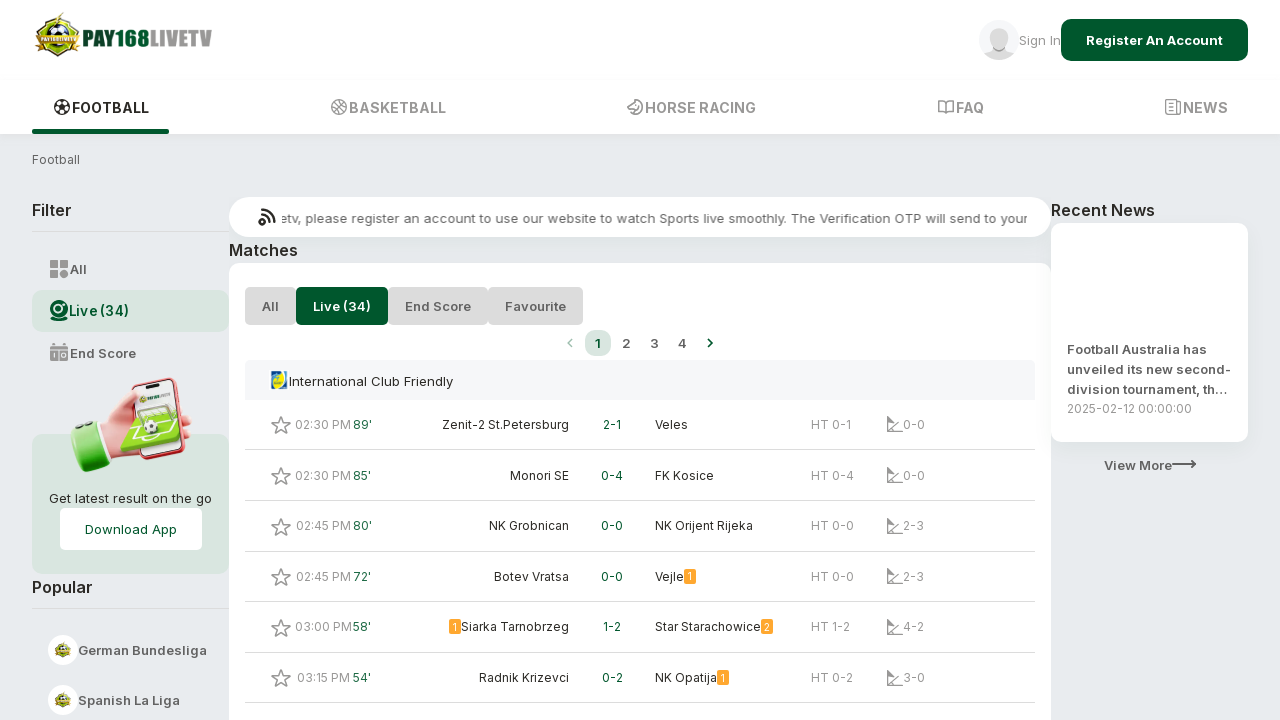

--- FILE ---
content_type: text/html; charset=utf-8
request_url: https://www.pay168live.com/en
body_size: 8078
content:
<!DOCTYPE html><html lang="en"><head><meta charSet="utf-8"/><meta name="viewport" content="width=device-width, initial-scale=1"/><link rel="preload" as="font" href="/_next/static/media/e4af272ccee01ff0-s.p.woff2" crossorigin="" type="font/woff2"/><link rel="stylesheet" href="/_next/static/css/e6a579ef4c70dd80.css" data-precedence="next"/><link rel="stylesheet" href="/_next/static/css/992da3b09e81faf3.css" data-precedence="next"/><link rel="preload" href="/_next/static/chunks/webpack-9ce40fdafc92c46d.js" as="script" fetchPriority="low"/><script src="/_next/static/chunks/fd9d1056-7440972b39dc2030.js" async=""></script><script src="/_next/static/chunks/596-0602e5ece265f9e3.js" async=""></script><script src="/_next/static/chunks/main-app-5a8509f10453f72e.js" async=""></script><link rel="preload" as="script" href="scripts/web_shell/WebShell.js"/><meta name="next-size-adjust"/><script src="/_next/static/chunks/polyfills-78c92fac7aa8fdd8.js" noModule=""></script></head><body class="__className_e8ce0c"><script>(self.__next_s=self.__next_s||[]).push(["scripts/web_shell/WebShell.js"])</script><!--$?--><template id="B:0"></template><style data-emotion="css 1tu783p">.css-1tu783p{width:100vw;height:100vh;display:-webkit-box;display:-webkit-flex;display:-ms-flexbox;display:flex;-webkit-align-items:center;-webkit-box-align:center;-ms-flex-align:center;align-items:center;-webkit-box-pack:center;-ms-flex-pack:center;-webkit-justify-content:center;justify-content:center;}</style><div class="MuiBox-root css-1tu783p"><div class="loader_box_bounce"></div></div><!--/$--><script src="/_next/static/chunks/webpack-9ce40fdafc92c46d.js" async=""></script><script>(self.__next_f=self.__next_f||[]).push([0])</script><script>self.__next_f.push([1,"1:HL[\"/_next/static/media/e4af272ccee01ff0-s.p.woff2\",{\"as\":\"font\",\"type\":\"font/woff2\"}]\n2:HL[\"/_next/static/css/e6a579ef4c70dd80.css\",{\"as\":\"style\"}]\n0:\"$L3\"\n"])</script><script>self.__next_f.push([1,"4:HL[\"/_next/static/css/992da3b09e81faf3.css\",{\"as\":\"style\"}]\n"])</script><script>self.__next_f.push([1,"5:I{\"id\":57948,\"chunks\":[\"2272:static/chunks/webpack-9ce40fdafc92c46d.js\",\"2971:static/chunks/fd9d1056-7440972b39dc2030.js\",\"596:static/chunks/596-0602e5ece265f9e3.js\"],\"name\":\"default\",\"async\":false}\n7:I{\"id\":56628,\"chunks\":[\"2272:static/chunks/webpack-9ce40fdafc92c46d.js\",\"2971:static/chunks/fd9d1056-7440972b39dc2030.js\",\"596:static/chunks/596-0602e5ece265f9e3.js\"],\"name\":\"\",\"async\":false}\n3:[[[\"$\",\"link\",\"0\",{\"rel\":\"stylesheet\",\"href\":\"/_next/static/css/e6a579ef4c70dd80.css\",\"precedence\":\"next\"}]],[\"$\",\""])</script><script>self.__next_f.push([1,"$L5\",null,{\"buildId\":\"LR-MYpxq6p5MTXEMvPk2e\",\"assetPrefix\":\"\",\"initialCanonicalUrl\":\"/en\",\"initialTree\":[\"\",{\"children\":[[\"lang\",\"en\",\"d\"],{\"children\":[\"__PAGE__\",{}]}]},\"$undefined\",\"$undefined\",true],\"initialHead\":[false,\"$L6\"],\"globalErrorComponent\":\"$7\",\"children\":[null,\"$L8\",null]}]]\n"])</script><script>self.__next_f.push([1,"9:I{\"id\":83015,\"chunks\":[\"3185:static/chunks/app/layout-7b52afbcfc792099.js\"],\"name\":\"\",\"async\":false}\na:I{\"id\":47767,\"chunks\":[\"2272:static/chunks/webpack-9ce40fdafc92c46d.js\",\"2971:static/chunks/fd9d1056-7440972b39dc2030.js\",\"596:static/chunks/596-0602e5ece265f9e3.js\"],\"name\":\"default\",\"async\":false}\nb:I{\"id\":86569,\"chunks\":[\"9227:static/chunks/9227-60b670ab7be28c19.js\",\"3251:static/chunks/3251-8246ac43b707cd4b.js\",\"5559:static/chunks/app/[lang]/(routes)/loading-62ad5ba3b5cbb386.js\"],\"name\":\"\",\"async\":fal"])</script><script>self.__next_f.push([1,"se}\nc:I{\"id\":57920,\"chunks\":[\"2272:static/chunks/webpack-9ce40fdafc92c46d.js\",\"2971:static/chunks/fd9d1056-7440972b39dc2030.js\",\"596:static/chunks/596-0602e5ece265f9e3.js\"],\"name\":\"default\",\"async\":false}\nd:I{\"id\":63335,\"chunks\":[\"9160:static/chunks/app/not-found-aaba175c2b5a8cef.js\"],\"name\":\"\",\"async\":false}\n"])</script><script>self.__next_f.push([1,"8:[\"$\",\"html\",null,{\"lang\":\"en\",\"children\":[\"$\",\"body\",null,{\"className\":\"__className_e8ce0c\",\"children\":[[\"$\",\"$L9\",null,{\"src\":\"scripts/web_shell/WebShell.js\",\"strategy\":\"beforeInteractive\"}],[\"$\",\"$La\",null,{\"parallelRouterKey\":\"children\",\"segmentPath\":[\"children\"],\"loading\":[\"$\",\"$Lb\",null,{}],\"loadingStyles\":[],\"hasLoading\":true,\"error\":\"$undefined\",\"errorStyles\":\"$undefined\",\"template\":[\"$\",\"$Lc\",null,{}],\"templateStyles\":\"$undefined\",\"notFound\":[\"$\",\"$Ld\",null,{}],\"notFoundStyles\":[],\"childProp\":{\"current\":[null,\"$Le\",null],\"segment\":[\"lang\",\"en\",\"d\"]},\"styles\":[[\"$\",\"link\",\"0\",{\"rel\":\"stylesheet\",\"href\":\"/_next/static/css/992da3b09e81faf3.css\",\"precedence\":\"next\"}]]}]]}]}]\n"])</script><script>self.__next_f.push([1,"6:[[\"$\",\"meta\",\"0\",{\"charSet\":\"utf-8\"}],[\"$\",\"meta\",\"1\",{\"name\":\"viewport\",\"content\":\"width=device-width, initial-scale=1\"}],[\"$\",\"meta\",\"2\",{\"name\":\"next-size-adjust\"}]]\n"])</script><script>self.__next_f.push([1,"f:I{\"id\":67270,\"chunks\":[\"5147:static/chunks/6468630d-6d5e39ca342fb3f6.js\",\"9227:static/chunks/9227-60b670ab7be28c19.js\",\"3929:static/chunks/3929-6bfabf6fae55a928.js\",\"9252:static/chunks/9252-13e1874e9dff669f.js\",\"7965:static/chunks/7965-a66aca46dbe19769.js\",\"249:static/chunks/249-a9756d52a8001443.js\",\"3251:static/chunks/3251-8246ac43b707cd4b.js\",\"3153:static/chunks/3153-36bf0850f7c3d2b3.js\",\"1186:static/chunks/1186-c88c21d3271efdf5.js\",\"3886:static/chunks/3886-c21c0375b033f36e.js\",\"1084:static/chunks/app/[lang]/layout-913ba412d8ca3177.js\"],\"name\":\"\",\"async\":false}\n"])</script><script>self.__next_f.push([1,"11:I{\"id\":32663,\"chunks\":[\"5147:static/chunks/6468630d-6d5e39ca342fb3f6.js\",\"9227:static/chunks/9227-60b670ab7be28c19.js\",\"3929:static/chunks/3929-6bfabf6fae55a928.js\",\"9252:static/chunks/9252-13e1874e9dff669f.js\",\"7965:static/chunks/7965-a66aca46dbe19769.js\",\"249:static/chunks/249-a9756d52a8001443.js\",\"3251:static/chunks/3251-8246ac43b707cd4b.js\",\"3153:static/chunks/3153-36bf0850f7c3d2b3.js\",\"1186:static/chunks/1186-c88c21d3271efdf5.js\",\"3886:static/chunks/3886-c21c0375b033f36e.js\",\"1084:static/chunks/app/[lang]/layout-913ba412d8ca3177.js\"],\"name\":\"\",\"async\":false}\n"])</script><script>self.__next_f.push([1,"13:I{\"id\":70336,\"chunks\":[\"5147:static/chunks/6468630d-6d5e39ca342fb3f6.js\",\"9227:static/chunks/9227-60b670ab7be28c19.js\",\"3929:static/chunks/3929-6bfabf6fae55a928.js\",\"9252:static/chunks/9252-13e1874e9dff669f.js\",\"7965:static/chunks/7965-a66aca46dbe19769.js\",\"249:static/chunks/249-a9756d52a8001443.js\",\"3251:static/chunks/3251-8246ac43b707cd4b.js\",\"3153:static/chunks/3153-36bf0850f7c3d2b3.js\",\"1186:static/chunks/1186-c88c21d3271efdf5.js\",\"3886:static/chunks/3886-c21c0375b033f36e.js\",\"1084:static/chunks/app/[lang]/layout-913ba412d8ca3177.js\"],\"name\":\"\",\"async\":false}\n"])</script><script>self.__next_f.push([1,"15:I{\"id\":13948,\"chunks\":[\"5147:static/chunks/6468630d-6d5e39ca342fb3f6.js\",\"9227:static/chunks/9227-60b670ab7be28c19.js\",\"3929:static/chunks/3929-6bfabf6fae55a928.js\",\"3251:static/chunks/3251-8246ac43b707cd4b.js\",\"3153:static/chunks/3153-36bf0850f7c3d2b3.js\",\"6495:static/chunks/app/[lang]/page-66f9e94249e85763.js\"],\"name\":\"\",\"async\":false}\n10:T554,"])</script><script>self.__next_f.push([1,"%{projectName} Football LiveScore provides you with unparalleled football live scores and football results from over 2600+ football leagues, cups and tournaments. Get live scores, halftime and full time soccer results, goal scorers and assistants, cards, substitutions, match statistics and live stream from Premier League, La Liga, Serie A, Bundesliga, Ligue 1, Eredivisie, Russian Premier League, Brasileirão, MLS, Super Lig and Championship on %{projectName}.com. %{projectName} offers to all the soccer fans live scores, soccer LiveScore, soccer scores, league tables and fixtures for leagues, cups and tournaments, and not only from the most popular football leagues as England Premier League, Spain La Liga, Italy Serie A, Germany Bundesliga, France Ligue 1, but also from a large range of football countries all over the world, including from North and South America, Asia and Africa. Our football LiveScore scorecards are updated live in real-time to keep you up to date with all the football match LiveScore updates happening today along with football LiveScore results for all finished football matches for every football \u0026 soccer league. On the match page, our football scorecards are allowing you to view past game results for all previously played fixtures for every football competitions. Get all of your football live results on %{projectName}.com!"])</script><script>self.__next_f.push([1,"12:T554,"])</script><script>self.__next_f.push([1,"%{projectName} Football LiveScore provides you with unparalleled football live scores and football results from over 2600+ football leagues, cups and tournaments. Get live scores, halftime and full time soccer results, goal scorers and assistants, cards, substitutions, match statistics and live stream from Premier League, La Liga, Serie A, Bundesliga, Ligue 1, Eredivisie, Russian Premier League, Brasileirão, MLS, Super Lig and Championship on %{projectName}.com. %{projectName} offers to all the soccer fans live scores, soccer LiveScore, soccer scores, league tables and fixtures for leagues, cups and tournaments, and not only from the most popular football leagues as England Premier League, Spain La Liga, Italy Serie A, Germany Bundesliga, France Ligue 1, but also from a large range of football countries all over the world, including from North and South America, Asia and Africa. Our football LiveScore scorecards are updated live in real-time to keep you up to date with all the football match LiveScore updates happening today along with football LiveScore results for all finished football matches for every football \u0026 soccer league. On the match page, our football scorecards are allowing you to view past game results for all previously played fixtures for every football competitions. Get all of your football live results on %{projectName}.com!"])</script><script>self.__next_f.push([1,"e:[\"$\",\"$Lf\",null,{\"language\":\"en\",\"languageDictionary\":{\"Main\":{\"Live\":\"Live\",\"Matches\":\"Matches\",\"RecentNews\":\"Recent News\",\"DownloadAppDescription\":\"Get latest result on the go\",\"Filter\":\"Filter\",\"All\":\"All\",\"EndScore\":\"End Score\",\"LeagueStanding\":\"League Standing\",\"Popular\":\"Popular\",\"OtherLeagues\":\"Other Leagues [A-Z]\",\"AllGames\":\"All Games\",\"LoginTitle\":\"Log in to Your Account\",\"DontHaveAnAccountYet\":\"Don’t have an account yet?\",\"Here\":\"here\",\"RegisterAnAccount\":\"Register An Account\",\"Stats\":\"Stats\",\"MatchInfo\":\"Match Info\",\"VS\":\"vs\",\"MatchDetails\":\"Match Details\",\"Event\":\"Event\",\"Name\":\"Name\",\"Date\":\"Date\",\"Time\":\"Time\",\"Location\":\"Location\",\"FootballMatchLiveMatchInfoDescriptionFirstSentence\":\" live score (and video online live stream) starts on %{dateTime} UTC time in %{eventName}.\",\"FootballMatchLiveMatchInfoDescriptionSecondSentence1\":\"Here on \",\"FootballMatchLiveMatchInfoDescriptionSecondSentence2\":\" LiveScore you can find all \",\"FootballMatchLiveMatchInfoDescriptionSecondSentence3\":\" previous results sorted by their H2H matches.\",\"Overview\":\"Overview\",\"FigureLegends\":\"Figure Legends\",\"Goal\":\"Goal\",\"OwnGoal\":\"Own Goal\",\"Penalty\":\"Penalty\",\"PenaltyMissed\":\"Penalty Missed\",\"Assists\":\"Assists\",\"YellowCard\":\"Yellow Card\",\"RedCard\":\"Red Card\",\"SecondYellow\":\"Second Yellow\",\"Substitution\":\"Substitution\",\"SubstitutionUp\":\"Substitution Up\",\"SubstitutionDown\":\"Substitution Down\",\"GoalCancelled\":\"Goal Cancelled\",\"CornerShot\":\"Corner Shot\",\"VideoReferee\":\"Video Referee\",\"Lineups\":\"Lineups\",\"Weather\":\"Weather\",\"Coach\":\"Coach\",\"H2H\":\"H2H\",\"HT\":\"HT\",\"FT\":\"FT\",\"Standing\":\"Standing\",\"Team\":\"Team\",\"Goals\":\"Goals\",\"LastSix\":\"Last Six\",\"Points\":\"Points\",\"Q1\":\"Q1\",\"Q2\":\"Q2\",\"Q3\":\"Q3\",\"Q4\":\"Q4\",\"OT1\":\"OT1\",\"OT2\":\"OT2\",\"OT3\":\"OT3\",\"T\":\"T\",\"TopPlayer\":\"Top Player\",\"BoxScore\":\"Box Score\",\"Action\":\"Action\",\"Score\":\"Score\",\"PlayByPlay\":\"Play By Play\",\"Foul\":\"Foul\",\"Player\":\"Player\",\"PositionAbbreviation\":\"P\",\"MinutesAbbreviation\":\"Min\",\"PointsAbbreviation\":\"Pts\",\"ReboundsAbbreviation\":\"Reb\",\"AssitsAbbreviation\":\"Ast\",\"StealsAbbreviation\":\"Stl\",\"BlocksAbbreviation\":\"Blk\",\"FieldGoldPercentageAbbreviation\":\"FG%\",\"ThreePointPercentageAbbreviation\":\"3PT%\",\"FreeThrowPercentageAbbreviation\":\"FT%\",\"OffensiveReboundsAbbreviation\":\"OREB\",\"DeffensiveReboundsAbbreviation\":\"DREB\",\"TurnoversAbbreviation\":\"TOV\",\"Home\":\"Home\",\"Away\":\"Away\",\"Win\":\"Win\",\"Loss\":\"Loss\",\"TotalGamePlay\":\"P\",\"WinningPercentage\":\"PCT\",\"Strike\":\"Strike\",\"GamesBack\":\"Games Back\",\"Draw\":\"Draw\",\"DifferencesAbbreviation\":\"Diff.\",\"Total\":\"Total\",\"WinLossAbbreviation\":\"W/L\",\"HalfTimeAbbreviation\":\"HT\",\"FullTimeAbbreviation\":\"FT\",\"Chat\":\"Chat\",\"MaintenancePage\":\"We’ll be back soon\",\"MaintenancePageDetails\":\"We sincerely apologize for the inconvenience. Our site is currently undergoing scheduled maintenance and upgrades, but will return shortly.\",\"MaintenancePageNotes\":\"Thank you for your patience\",\"NotFoundPage\":\"Page not found\",\"NotFoundPageDetails\":\"Sorry, the page you are looking for doesn’t exist or has been removed. Here are some helpful links:\",\"RegionBlockedPage\":\"Access denied\",\"RegionBlockedPageDetails\":\"The website has banned the country of region your IP address is in from accessing this website.\",\"GoBack\":\"Go Back\",\"LetsGetYouStarted\":\"Let’s get you started\",\"AlreadyHaveAnAccount\":\"Already have an account?\",\"MobilePhone\":\"Mobile Phone\",\"CreateAccount\":\"Create Account\",\"VerificationCode\":\"Verification Code\",\"PleaseEnterTheVerificationCodeSentTo\":\"Please enter the verification code sent to %{mobile}\",\"SuccessfullyVerified\":\"Successfully Verified\",\"YouHaveSuccessfullyVerifiedTheAccount\":\"You have successfully verified the account\",\"DidntReceiveAnOtp\":\"Didn’t receive an Otp?\",\"ResendOtp\":\"Resend Otp?\",\"SendOtpRemainingTime\":\"%{display}, please try again on %{second} seconds\",\"SendOtpSuccessful\":\"Send otp successful\",\"OtpStillActive\":\"Otp still active\",\"PlayerTeam\":\"Player / Team\",\"TopScorer\":\"Top Scorer\",\"LeagueInfo\":\"League Info\",\"Info\":\"Info\",\"TotalRounds\":\"Total Rounds\",\"CurrentRound\":\"Current Round\",\"ShowAll\":\"Show All\",\"SignOutConfirmationDescription\":\"Are you sure, you would like to sign out of your account?\",\"WeAreCurrentlyWorkingOnItBePatient\":\"We are currently working on it, be patient\",\"Favourite\":\"Favourite\",\"ApplyChanges\":\"Apply Changes\",\"ChangePasswordSuccessfulTitle\":\"Password Updated\",\"ChangePasswordSuccessfulDescription\":\"You have successfully reset your password. Please use your new password when logging in.\",\"UpdatePasswordForEnhancedSecurity\":\"Update password for enhanced security\",\"TransferOut\":\"Transfer Out\",\"TransferIn\":\"Transfer In\",\"FootballTransfer\":\"%{leagueName} Transfer %{season}\",\"SelectTeam\":\"Select team\",\"SelectSeason\":\"Select season\",\"TeamInfo\":\"Team Info\",\"FoundedIn\":\"Founded in\",\"Stadium\":\"Stadium\",\"Capacity\":\"Capacity\",\"City\":\"City\",\"TeamProfileSchedule\":\"%{name} Schedule\",\"TeamProfileResult\":\"%{name} Result\",\"TeamProfileTopScorer\":\"%{name} Top Scorer\",\"NearTenWin\":\"Near 10 Win\",\"NearTenLoss\":\"Near 10 Loss\",\"SomethingWentWrong\":\"Something went wrong\",\"NoResultFound\":\"No result found\",\"CenterBack\":\"Center Back\",\"Forward\":\"Forward\",\"CenterForward\":\"Center Forward\",\"Goalkeeper\":\"Goalkeeper\",\"Midfielder\":\"Midfielder\",\"LeftBack\":\"Left Back\",\"DefensiveMidfield\":\"Defensive Midfield\",\"CentralMidfield\":\"Central Midfield\",\"RightBack\":\"Right Back\",\"SecondStriker\":\"Second Striker\",\"AttackingMidfield\":\"Attacking Midfield\",\"RightWinger\":\"Right Winger\",\"Defender\":\"Defender\",\"LeftMidfield\":\"Left Midfield\",\"LeftWinger\":\"Left Winger\",\"RightMidfield\":\"Right Midfield\",\"TeamManager\":\"Team Manager\",\"Age\":\"Age\",\"Height\":\"Height\",\"Weight\":\"Weight(kg)\",\"Country\":\"Country\",\"TeamProfileSquad\":\"%{name} Squad\",\"TeamProfileTransfer\":\"%{name} Transfer\",\"HeadToHead\":\"H2H\",\"Lose\":\"Lose\",\"Salary\":\"Salary\",\"Position\":\"Pos\",\"Season\":\"Season\",\"FeaturedMatch\":\"Featured Match\",\"MostValuablePlayer\":\"Most Valuable Player\",\"Champions\":\"Champions\",\"TransferInCount\":\"In %{value}\",\"TransferOutCount\":\"Out %{value}\",\"LatestTransfers\":\"Latest Transfers\",\"JoinYear\":\"Join Year\",\"ChampionCount\":\"Champion Count\",\"LatestMatches\":\"Latest Matches\",\"UnnamedLeague\":\"Unnamed League\",\"LatestSixMataches\":\"Latest Six Mataches\",\"HomePercent\":\"Home (%{value}%)\",\"DrawPercent\":\"Draw (%{value}%)\",\"AwayPercent\":\"Away (%{value}%)\",\"AverageGoals\":\"Average Goals\",\"Players\":\"Players\",\"YellowCards\":\"Yellow Cards\",\"RedCards\":\"Red Cards\",\"TeamLatestMatches\":\"%{team} Latest Matches\",\"TeamMatches\":\"%{team} Matches\",\"PrivacyPolicy\":\"Privacy Policy\",\"NextMatch\":\"Next Match\",\"LiveStreamLoginHint\":\"Please login before view the live stream\",\"Channels\":\"Channels\",\"InvalidLiveStreamSource\":\"Invalid live stream source\",\"SignUpDiscardConfirmationTitle\":\"Discard Sign Up\",\"SignUpDiscardConfirmationDescription\":\"Are you sure, you want to leave this page without completing your sign up process?\",\"FieldGoals\":\"Field Goal\",\"FieldGoalsPercentage\":\"Field Goal %\",\"ThreePoints\":\"Three Points\",\"ThreePointsPercentage\":\"Three Points %\",\"FreeThrows\":\"Free Throw\",\"FreeThrowsPercentage\":\"Free Throw %\",\"Rebounds\":\"Rebounds\",\"Fouls\":\"Foul\",\"Football\":\"Football\",\"Basketball\":\"Basketball\",\"Horse\":\"Horse\",\"HorseRacing\":\"Horse Racing\",\"Esport\":\"Esport\",\"Guide\":\"Guide\",\"Faq\":\"FAQ\",\"News\":\"News\",\"TopNews\":\"Top News\",\"LoadingData\":\"Loading Data...\",\"Turnovers\":\"Turnovers\",\"AboutUs\":\"About Us\",\"RequestCode\":\"Request Code\",\"RecoveryCode\":\"Recovery Code\",\"ResetPassword\":\"Reset Password\",\"PasswordUpdated\":\"Password Updated\",\"ForgotPasswordInfo\":\"Please enter your phone number to receive a recovery code\",\"ResetPasswordInfo\":\"Password has been reset, please enter new password\",\"ResetPasswordSucessful\":\"You have successfully reset your password. Please use your new password when logging in.\",\"CountryCode\":\"Country Code\",\"Ended\":\"Ended\",\"FooterDescription\":\"$10\"},\"Placeholder\":{\"EnterYourUsername\":\"Enter your username\",\"EnterYourPassword\":\"Enter your password\",\"EnterYourCurrentPassword\":\"Enter your current password\",\"EnterYourNewPassword\":\"Enter your new password\",\"EnterYourConfirmPassword\":\"Re-enter your password\",\"EnterYourMobile\":\"Enter your phone mobile\",\"EnterYourEmail\":\"Enter your email\",\"EnterYourFullName\":\"Enter your full name\"},\"Validation\":{\"ConfirmPasswordNotMatch\":\"Confirm password does not matched with password\",\"ContainsDigitsOnly\":\"Must contain only digits\",\"ValidationEmptySpacesDescription\":\"%{key} cannot have empty spaces\",\"PasswordConstraintMin\":\"Minimum Must be 8 characters\",\"PasswordConstraintMax\":\"Maximum Must be 16 characters\",\"MustBeNumber\":\"Must Be Number\",\"OtpConstraintMin\":\"Minimum Must be 6 numbers\",\"OtpConstraintMax\":\"Maximum Must be 6 numbers\",\"UsernameCharacterMin\":\"Minimum Must be %{input} characters\",\"IsRequiredField\":\"%{input} is required field\",\"InvalidEmail\":\"Invalid Email\",\"CannotIncludeNumber\":\"Cannot Include Number\"},\"Country\":{\"Malaysia\":\"Malaysia\",\"Singapore\":\"Singapore\",\"HongKong\":\"Hong Kong\",\"Thailand\":\"Thailand\"},\"Language\":{\"English\":\"English\",\"Chinese\":\"中文\"},\"FootballMatchStatus\":{\"NotStartedAbbreviation\":\"NS\",\"FirstHalfAbbreviation\":\"FH\",\"HalfTimeBreakAbbreviation\":\"HT\",\"SecondHalfAbbreviation\":\"SH\",\"ExtraTimeAbbreviation\":\"ET\",\"PenaltyAbbreviation\":\"P\",\"FinishedAbbreviation\":\"FT\",\"CancelledAbbreviation\":\"Cancelled\",\"ToBeDecideAbbreviation\":\"TBD\",\"TerminatedAbbreviation\":\"TERM\",\"InterruptedAbbreviation\":\"Interrupted\",\"PostponedAbbreviation\":\"Postponed\",\"NotStarted\":\"Not Started\",\"FirstHalf\":\"First Half\",\"HalfTimeBreak\":\"Half Time Break\",\"SecondHalf\":\"Second Half\",\"ExtraTime\":\"Extra Time\",\"Penalty\":\"Penalty\",\"Finished\":\"Finished\",\"Cancelled\":\"Cancelled\",\"ToBeDecide\":\"To Be Decide\",\"Terminated\":\"Terminated\",\"Interrupted\":\"Interrupted\",\"Postponed\":\"Postponed\"},\"BasketballMatchStatus\":{\"NotStartedAbbreviation\":\"NS\",\"FirstQuarterAbbreviation\":\"Q1\",\"SecondQuarterBreakAbbreviation\":\"Q2\",\"ThirdQuarterAbbreviation\":\"Q3\",\"FourthQuarterAbbreviation\":\"Q4\",\"FirstOTAbbreviation\":\"OT1\",\"SecondOTAbbreviation\":\"OT2\",\"ThirdOTAbbreviation\":\"OT3\",\"HalfTimeAbbreviation\":\"HT\",\"FinishedAbbreviation\":\"FT\",\"ToBeDecideAbbreviation\":\"TBD\",\"InterruptedAbbreviation\":\"Interrupted\",\"CancelledAbbreviation\":\"Cancelled\",\"PostponedAbbreviation\":\"Postponed\",\"NotStarted\":\"Not Started\",\"FirstQuarter\":\"First Quarter\",\"SecondQuarterBreak\":\"Second Quarter Break\",\"ThirdQuarter\":\"Third Quarter\",\"FourthQuarter\":\"Fourth Quarter\",\"FirstOT\":\"First Over Time\",\"SecondOT\":\"Second Over Time\",\"ThirdOT\":\"Third Over Time\",\"HalfTime\":\"Half Time\",\"Finished\":\"Finished\",\"ToBeDecide\":\"To Be Decide\",\"Interrupted\":\"Interrupted\",\"Cancelled\":\"Cancelled\",\"Postponed\":\"Postponed\"},\"Common\":{\"ProjectName\":\"PAY168\",\"Success\":\"Success\",\"Error\":\"Error\",\"Warning\":\"Warning\",\"Info\":\"Info\",\"Cancel\":\"Cancel\",\"Discard\":\"Discard\",\"Confirm\":\"Confirm\",\"DiscardConfirmationTitle\":\"Discard Changes?\",\"DiscardConfirmationDetails\":\"Are you sure you want to discard the changes? This process cannot be undone.\",\"ProceedConfirmationTitle\":\"Confirmation\",\"ProceedConfirmationDetails\":\"Are you sure you want to proceed with the changes?\",\"Login\":\"Login\",\"Logout\":\"Logout\",\"Register\":\"Register\",\"VerifyingSession\":\"Verifying Session\",\"Loading\":\"Loading\",\"Next\":\"Next\",\"Search\":\"Search\",\"EmptyDataTitle\":\"Empty Data\",\"EmptyTableData\":\"Empty %{table}\",\"Copy\":\"Copy\",\"Copied\":\"Copied\",\"Maintenance\":\"Maintenance\",\"CopyRight\":\"Copyright © %{projectName} %{currentYear} | 18+ Gamble Responsibly\",\"ClickToUpload\":\"Click To Upload\",\"OrDragAndDrop\":\"Or Drag And Drop\",\"Submit\":\"Submit\",\"NoData\":\"No Data\",\"ComingSoon\":\"Coming Soon\",\"Back\":\"Back\",\"Refresh\":\"Refresh\",\"Unknown\":\"Unknown\",\"ViewMore\":\"View More\",\"DownloadApp\":\"Download App\",\"ShowMore\":\"Show More\",\"Username\":\"Username\",\"Password\":\"Password\",\"ConfirmPassword\":\"Confirm Password\",\"Email\":\"Email\",\"FullName\":\"Full Name\",\"ChangePassword\":\"Change Password\",\"SignOut\":\"Sign Out\",\"CurrentPassword\":\"Current Password\",\"NewPassword\":\"New Password\",\"SignIn\":\"Sign In\",\"SignUp\":\"Sign Up\",\"ReadMore\":\"Read More\",\"ForgotPassword\":\"Forgot Password\",\"NoOptions\":\"No Options\"},\"ErrorLib\":{\"ErrorTitle\":\"Error\",\"ErrorCodeLabel\":\"Error Code:\",\"GenericMessage\":\"An unknown error occurred. Please try again.\",\"NetworkErrorMessage\":\"Unable to connect to the server. Please check your network connection and try again.\",\"NetworkForbiddenMessage\":\"We are unable to provide service due to restrictions in your country or region. We apologize for any inconvenience caused.\",\"ServerErrorMessage\":\"Server request failed.\",\"SessionExpired\":\"Session has expired. Please log in again.\",\"OngoingActiveOtp\":\"Ongoing Active Otp\"},\"PopupMessage\":{\"Success\":\"Success\",\"Error\":\"Error\",\"Warning\":\"Warning\",\"Info\":\"Info\",\"SuccessDescription\":\"Success description\",\"ErrorDescription\":\"Error description\",\"WarningDescription\":\"Warning description\",\"InfoDescription\":\"Info description\",\"AutoCloseMessageCountdown\":\"(Auto close message in %{countdown})\",\"AutoCloseMessageDismissing\":\"(Dismissing...)\",\"GetHelp\":\"Get help\"}},\"supportedLanguages\":[\"en\"],\"children\":[\"$\",\"$L11\",null,{\"pathPrefix\":\"en\",\"language\":\"en\",\"languageDictionary\":{\"Main\":{\"Live\":\"Live\",\"Matches\":\"Matches\",\"RecentNews\":\"Recent News\",\"DownloadAppDescription\":\"Get latest result on the go\",\"Filter\":\"Filter\",\"All\":\"All\",\"EndScore\":\"End Score\",\"LeagueStanding\":\"League Standing\",\"Popular\":\"Popular\",\"OtherLeagues\":\"Other Leagues [A-Z]\",\"AllGames\":\"All Games\",\"LoginTitle\":\"Log in to Your Account\",\"DontHaveAnAccountYet\":\"Don’t have an account yet?\",\"Here\":\"here\",\"RegisterAnAccount\":\"Register An Account\",\"Stats\":\"Stats\",\"MatchInfo\":\"Match Info\",\"VS\":\"vs\",\"MatchDetails\":\"Match Details\",\"Event\":\"Event\",\"Name\":\"Name\",\"Date\":\"Date\",\"Time\":\"Time\",\"Location\":\"Location\",\"FootballMatchLiveMatchInfoDescriptionFirstSentence\":\" live score (and video online live stream) starts on %{dateTime} UTC time in %{eventName}.\",\"FootballMatchLiveMatchInfoDescriptionSecondSentence1\":\"Here on \",\"FootballMatchLiveMatchInfoDescriptionSecondSentence2\":\" LiveScore you can find all \",\"FootballMatchLiveMatchInfoDescriptionSecondSentence3\":\" previous results sorted by their H2H matches.\",\"Overview\":\"Overview\",\"FigureLegends\":\"Figure Legends\",\"Goal\":\"Goal\",\"OwnGoal\":\"Own Goal\",\"Penalty\":\"Penalty\",\"PenaltyMissed\":\"Penalty Missed\",\"Assists\":\"Assists\",\"YellowCard\":\"Yellow Card\",\"RedCard\":\"Red Card\",\"SecondYellow\":\"Second Yellow\",\"Substitution\":\"Substitution\",\"SubstitutionUp\":\"Substitution Up\",\"SubstitutionDown\":\"Substitution Down\",\"GoalCancelled\":\"Goal Cancelled\",\"CornerShot\":\"Corner Shot\",\"VideoReferee\":\"Video Referee\",\"Lineups\":\"Lineups\",\"Weather\":\"Weather\",\"Coach\":\"Coach\",\"H2H\":\"H2H\",\"HT\":\"HT\",\"FT\":\"FT\",\"Standing\":\"Standing\",\"Team\":\"Team\",\"Goals\":\"Goals\",\"LastSix\":\"Last Six\",\"Points\":\"Points\",\"Q1\":\"Q1\",\"Q2\":\"Q2\",\"Q3\":\"Q3\",\"Q4\":\"Q4\",\"OT1\":\"OT1\",\"OT2\":\"OT2\",\"OT3\":\"OT3\",\"T\":\"T\",\"TopPlayer\":\"Top Player\",\"BoxScore\":\"Box Score\",\"Action\":\"Action\",\"Score\":\"Score\",\"PlayByPlay\":\"Play By Play\",\"Foul\":\"Foul\",\"Player\":\"Player\",\"PositionAbbreviation\":\"P\",\"MinutesAbbreviation\":\"Min\",\"PointsAbbreviation\":\"Pts\",\"ReboundsAbbreviation\":\"Reb\",\"AssitsAbbreviation\":\"Ast\",\"StealsAbbreviation\":\"Stl\",\"BlocksAbbreviation\":\"Blk\",\"FieldGoldPercentageAbbreviation\":\"FG%\",\"ThreePointPercentageAbbreviation\":\"3PT%\",\"FreeThrowPercentageAbbreviation\":\"FT%\",\"OffensiveReboundsAbbreviation\":\"OREB\",\"DeffensiveReboundsAbbreviation\":\"DREB\",\"TurnoversAbbreviation\":\"TOV\",\"Home\":\"Home\",\"Away\":\"Away\",\"Win\":\"Win\",\"Loss\":\"Loss\",\"TotalGamePlay\":\"P\",\"WinningPercentage\":\"PCT\",\"Strike\":\"Strike\",\"GamesBack\":\"Games Back\",\"Draw\":\"Draw\",\"DifferencesAbbreviation\":\"Diff.\",\"Total\":\"Total\",\"WinLossAbbreviation\":\"W/L\",\"HalfTimeAbbreviation\":\"HT\",\"FullTimeAbbreviation\":\"FT\",\"Chat\":\"Chat\",\"MaintenancePage\":\"We’ll be back soon\",\"MaintenancePageDetails\":\"We sincerely apologize for the inconvenience. Our site is currently undergoing scheduled maintenance and upgrades, but will return shortly.\",\"MaintenancePageNotes\":\"Thank you for your patience\",\"NotFoundPage\":\"Page not found\",\"NotFoundPageDetails\":\"Sorry, the page you are looking for doesn’t exist or has been removed. Here are some helpful links:\",\"RegionBlockedPage\":\"Access denied\",\"RegionBlockedPageDetails\":\"The website has banned the country of region your IP address is in from accessing this website.\",\"GoBack\":\"Go Back\",\"LetsGetYouStarted\":\"Let’s get you started\",\"AlreadyHaveAnAccount\":\"Already have an account?\",\"MobilePhone\":\"Mobile Phone\",\"CreateAccount\":\"Create Account\",\"VerificationCode\":\"Verification Code\",\"PleaseEnterTheVerificationCodeSentTo\":\"Please enter the verification code sent to %{mobile}\",\"SuccessfullyVerified\":\"Successfully Verified\",\"YouHaveSuccessfullyVerifiedTheAccount\":\"You have successfully verified the account\",\"DidntReceiveAnOtp\":\"Didn’t receive an Otp?\",\"ResendOtp\":\"Resend Otp?\",\"SendOtpRemainingTime\":\"%{display}, please try again on %{second} seconds\",\"SendOtpSuccessful\":\"Send otp successful\",\"OtpStillActive\":\"Otp still active\",\"PlayerTeam\":\"Player / Team\",\"TopScorer\":\"Top Scorer\",\"LeagueInfo\":\"League Info\",\"Info\":\"Info\",\"TotalRounds\":\"Total Rounds\",\"CurrentRound\":\"Current Round\",\"ShowAll\":\"Show All\",\"SignOutConfirmationDescription\":\"Are you sure, you would like to sign out of your account?\",\"WeAreCurrentlyWorkingOnItBePatient\":\"We are currently working on it, be patient\",\"Favourite\":\"Favourite\",\"ApplyChanges\":\"Apply Changes\",\"ChangePasswordSuccessfulTitle\":\"Password Updated\",\"ChangePasswordSuccessfulDescription\":\"You have successfully reset your password. Please use your new password when logging in.\",\"UpdatePasswordForEnhancedSecurity\":\"Update password for enhanced security\",\"TransferOut\":\"Transfer Out\",\"TransferIn\":\"Transfer In\",\"FootballTransfer\":\"%{leagueName} Transfer %{season}\",\"SelectTeam\":\"Select team\",\"SelectSeason\":\"Select season\",\"TeamInfo\":\"Team Info\",\"FoundedIn\":\"Founded in\",\"Stadium\":\"Stadium\",\"Capacity\":\"Capacity\",\"City\":\"City\",\"TeamProfileSchedule\":\"%{name} Schedule\",\"TeamProfileResult\":\"%{name} Result\",\"TeamProfileTopScorer\":\"%{name} Top Scorer\",\"NearTenWin\":\"Near 10 Win\",\"NearTenLoss\":\"Near 10 Loss\",\"SomethingWentWrong\":\"Something went wrong\",\"NoResultFound\":\"No result found\",\"CenterBack\":\"Center Back\",\"Forward\":\"Forward\",\"CenterForward\":\"Center Forward\",\"Goalkeeper\":\"Goalkeeper\",\"Midfielder\":\"Midfielder\",\"LeftBack\":\"Left Back\",\"DefensiveMidfield\":\"Defensive Midfield\",\"CentralMidfield\":\"Central Midfield\",\"RightBack\":\"Right Back\",\"SecondStriker\":\"Second Striker\",\"AttackingMidfield\":\"Attacking Midfield\",\"RightWinger\":\"Right Winger\",\"Defender\":\"Defender\",\"LeftMidfield\":\"Left Midfield\",\"LeftWinger\":\"Left Winger\",\"RightMidfield\":\"Right Midfield\",\"TeamManager\":\"Team Manager\",\"Age\":\"Age\",\"Height\":\"Height\",\"Weight\":\"Weight(kg)\",\"Country\":\"Country\",\"TeamProfileSquad\":\"%{name} Squad\",\"TeamProfileTransfer\":\"%{name} Transfer\",\"HeadToHead\":\"H2H\",\"Lose\":\"Lose\",\"Salary\":\"Salary\",\"Position\":\"Pos\",\"Season\":\"Season\",\"FeaturedMatch\":\"Featured Match\",\"MostValuablePlayer\":\"Most Valuable Player\",\"Champions\":\"Champions\",\"TransferInCount\":\"In %{value}\",\"TransferOutCount\":\"Out %{value}\",\"LatestTransfers\":\"Latest Transfers\",\"JoinYear\":\"Join Year\",\"ChampionCount\":\"Champion Count\",\"LatestMatches\":\"Latest Matches\",\"UnnamedLeague\":\"Unnamed League\",\"LatestSixMataches\":\"Latest Six Mataches\",\"HomePercent\":\"Home (%{value}%)\",\"DrawPercent\":\"Draw (%{value}%)\",\"AwayPercent\":\"Away (%{value}%)\",\"AverageGoals\":\"Average Goals\",\"Players\":\"Players\",\"YellowCards\":\"Yellow Cards\",\"RedCards\":\"Red Cards\",\"TeamLatestMatches\":\"%{team} Latest Matches\",\"TeamMatches\":\"%{team} Matches\",\"PrivacyPolicy\":\"Privacy Policy\",\"NextMatch\":\"Next Match\",\"LiveStreamLoginHint\":\"Please login before view the live stream\",\"Channels\":\"Channels\",\"InvalidLiveStreamSource\":\"Invalid live stream source\",\"SignUpDiscardConfirmationTitle\":\"Discard Sign Up\",\"SignUpDiscardConfirmationDescription\":\"Are you sure, you want to leave this page without completing your sign up process?\",\"FieldGoals\":\"Field Goal\",\"FieldGoalsPercentage\":\"Field Goal %\",\"ThreePoints\":\"Three Points\",\"ThreePointsPercentage\":\"Three Points %\",\"FreeThrows\":\"Free Throw\",\"FreeThrowsPercentage\":\"Free Throw %\",\"Rebounds\":\"Rebounds\",\"Fouls\":\"Foul\",\"Football\":\"Football\",\"Basketball\":\"Basketball\",\"Horse\":\"Horse\",\"HorseRacing\":\"Horse Racing\",\"Esport\":\"Esport\",\"Guide\":\"Guide\",\"Faq\":\"FAQ\",\"News\":\"News\",\"TopNews\":\"Top News\",\"LoadingData\":\"Loading Data...\",\"Turnovers\":\"Turnovers\",\"AboutUs\":\"About Us\",\"RequestCode\":\"Request Code\",\"RecoveryCode\":\"Recovery Code\",\"ResetPassword\":\"Reset Password\",\"PasswordUpdated\":\"Password Updated\",\"ForgotPasswordInfo\":\"Please enter your phone number to receive a recovery code\",\"ResetPasswordInfo\":\"Password has been reset, please enter new password\",\"ResetPasswordSucessful\":\"You have successfully reset your password. Please use your new password when logging in.\",\"CountryCode\":\"Country Code\",\"Ended\":\"Ended\",\"FooterDescription\":\"$12\"},\"Placeholder\":{\"EnterYourUsername\":\"Enter your username\",\"EnterYourPassword\":\"Enter your password\",\"EnterYourCurrentPassword\":\"Enter your current password\",\"EnterYourNewPassword\":\"Enter your new password\",\"EnterYourConfirmPassword\":\"Re-enter your password\",\"EnterYourMobile\":\"Enter your phone mobile\",\"EnterYourEmail\":\"Enter your email\",\"EnterYourFullName\":\"Enter your full name\"},\"Validation\":{\"ConfirmPasswordNotMatch\":\"Confirm password does not matched with password\",\"ContainsDigitsOnly\":\"Must contain only digits\",\"ValidationEmptySpacesDescription\":\"%{key} cannot have empty spaces\",\"PasswordConstraintMin\":\"Minimum Must be 8 characters\",\"PasswordConstraintMax\":\"Maximum Must be 16 characters\",\"MustBeNumber\":\"Must Be Number\",\"OtpConstraintMin\":\"Minimum Must be 6 numbers\",\"OtpConstraintMax\":\"Maximum Must be 6 numbers\",\"UsernameCharacterMin\":\"Minimum Must be %{input} characters\",\"IsRequiredField\":\"%{input} is required field\",\"InvalidEmail\":\"Invalid Email\",\"CannotIncludeNumber\":\"Cannot Include Number\"},\"Country\":{\"Malaysia\":\"Malaysia\",\"Singapore\":\"Singapore\",\"HongKong\":\"Hong Kong\",\"Thailand\":\"Thailand\"},\"Language\":{\"English\":\"English\",\"Chinese\":\"中文\"},\"FootballMatchStatus\":{\"NotStartedAbbreviation\":\"NS\",\"FirstHalfAbbreviation\":\"FH\",\"HalfTimeBreakAbbreviation\":\"HT\",\"SecondHalfAbbreviation\":\"SH\",\"ExtraTimeAbbreviation\":\"ET\",\"PenaltyAbbreviation\":\"P\",\"FinishedAbbreviation\":\"FT\",\"CancelledAbbreviation\":\"Cancelled\",\"ToBeDecideAbbreviation\":\"TBD\",\"TerminatedAbbreviation\":\"TERM\",\"InterruptedAbbreviation\":\"Interrupted\",\"PostponedAbbreviation\":\"Postponed\",\"NotStarted\":\"Not Started\",\"FirstHalf\":\"First Half\",\"HalfTimeBreak\":\"Half Time Break\",\"SecondHalf\":\"Second Half\",\"ExtraTime\":\"Extra Time\",\"Penalty\":\"Penalty\",\"Finished\":\"Finished\",\"Cancelled\":\"Cancelled\",\"ToBeDecide\":\"To Be Decide\",\"Terminated\":\"Terminated\",\"Interrupted\":\"Interrupted\",\"Postponed\":\"Postponed\"},\"BasketballMatchStatus\":{\"NotStartedAbbreviation\":\"NS\",\"FirstQuarterAbbreviation\":\"Q1\",\"SecondQuarterBreakAbbreviation\":\"Q2\",\"ThirdQuarterAbbreviation\":\"Q3\",\"FourthQuarterAbbreviation\":\"Q4\",\"FirstOTAbbreviation\":\"OT1\",\"SecondOTAbbreviation\":\"OT2\",\"ThirdOTAbbreviation\":\"OT3\",\"HalfTimeAbbreviation\":\"HT\",\"FinishedAbbreviation\":\"FT\",\"ToBeDecideAbbreviation\":\"TBD\",\"InterruptedAbbreviation\":\"Interrupted\",\"CancelledAbbreviation\":\"Cancelled\",\"PostponedAbbreviation\":\"Postponed\",\"NotStarted\":\"Not Started\",\"FirstQuarter\":\"First Quarter\",\"SecondQuarterBreak\":\"Second Quarter Break\",\"ThirdQuarter\":\"Third Quarter\",\"FourthQuarter\":\"Fourth Quarter\",\"FirstOT\":\"First Over Time\",\"SecondOT\":\"Second Over Time\",\"ThirdOT\":\"Third Over Time\",\"HalfTime\":\"Half Time\",\"Finished\":\"Finished\",\"ToBeDecide\":\"To Be Decide\",\"Interrupted\":\"Interrupted\",\"Cancelled\":\"Cancelled\",\"Postponed\":\"Postponed\"},\"Common\":{\"ProjectName\":\"PAY168\",\"Success\":\"Success\",\"Error\":\"Error\",\"Warning\":\"Warning\",\"Info\":\"Info\",\"Cancel\":\"Cancel\",\"Discard\":\"Discard\",\"Confirm\":\"Confirm\",\"DiscardConfirmationTitle\":\"Discard Changes?\",\"DiscardConfirmationDetails\":\"Are you sure you want to discard the changes? This process cannot be undone.\",\"ProceedConfirmationTitle\":\"Confirmation\",\"ProceedConfirmationDetails\":\"Are you sure you want to proceed with the changes?\",\"Login\":\"Login\",\"Logout\":\"Logout\",\"Register\":\"Register\",\"VerifyingSession\":\"Verifying Session\",\"Loading\":\"Loading\",\"Next\":\"Next\",\"Search\":\"Search\",\"EmptyDataTitle\":\"Empty Data\",\"EmptyTableData\":\"Empty %{table}\",\"Copy\":\"Copy\",\"Copied\":\"Copied\",\"Maintenance\":\"Maintenance\",\"CopyRight\":\"Copyright © %{projectName} %{currentYear} | 18+ Gamble Responsibly\",\"ClickToUpload\":\"Click To Upload\",\"OrDragAndDrop\":\"Or Drag And Drop\",\"Submit\":\"Submit\",\"NoData\":\"No Data\",\"ComingSoon\":\"Coming Soon\",\"Back\":\"Back\",\"Refresh\":\"Refresh\",\"Unknown\":\"Unknown\",\"ViewMore\":\"View More\",\"DownloadApp\":\"Download App\",\"ShowMore\":\"Show More\",\"Username\":\"Username\",\"Password\":\"Password\",\"ConfirmPassword\":\"Confirm Password\",\"Email\":\"Email\",\"FullName\":\"Full Name\",\"ChangePassword\":\"Change Password\",\"SignOut\":\"Sign Out\",\"CurrentPassword\":\"Current Password\",\"NewPassword\":\"New Password\",\"SignIn\":\"Sign In\",\"SignUp\":\"Sign Up\",\"ReadMore\":\"Read More\",\"ForgotPassword\":\"Forgot Password\",\"NoOptions\":\"No Options\"},\"ErrorLib\":{\"ErrorTitle\":\"Error\",\"ErrorCodeLabel\":\"Error Code:\",\"GenericMessage\":\"An unknown error occurred. Please try again.\",\"NetworkErrorMessage\":\"Unable to connect to the server. Please check your network connection and try again.\",\"NetworkForbiddenMessage\":\"We are unable to provide service due to restrictions in your country or region. We apologize for any inconvenience caused.\",\"ServerErrorMessage\":\"Server request failed.\",\"SessionExpired\":\"Session has expired. Please log in again.\",\"OngoingActiveOtp\":\"Ongoing Active Otp\"},\"PopupMessage\":{\"Success\":\"Success\",\"Error\":\"Error\",\"Warning\":\"Warning\",\"Info\":\"Info\",\"SuccessDescription\":\"Success description\",\"ErrorDescription\":\"Error description\",\"WarningDescription\":\"Warning description\",\"InfoDescription\":\"Info description\",\"AutoCloseMessageCountdown\":\"(Auto close message in %{countdown})\",\"AutoCloseMessageDismissing\":\"(Dismissing...)\",\"GetHelp\":\"Get help\"}},\"children\":[\"$\",\"$L13\",null,{\"language\":\"en\",\"children\":[\"$\",\"$La\",null,{\"parallelRouterKey\":\"children\",\"segmentPath\":[\"children\",[\"lang\",\"en\",\"d\"],\"children\"],\"loading\":[\"$\",\"$Lb\",null,{}],\"loadingStyles\":[],\"hasLoading\":true,\"error\":\"$undefined\",\"errorStyles\":\"$undefined\",\"template\":[\"$\",\"$Lc\",null,{}],\"templateStyles\":\"$undefined\",\"notFound\":\"$undefined\",\"notFoundStyles\":\"$undefined\",\"childProp\":{\"current\":[\"$L14\",[\"$\",\"$L15\",null,{\"params\":{\"lang\":\"en\"},\"searchParams\":{}}],null],\"segment\":\"__PAGE__\"},\"styles\":[]}]}]}]}]\n"])</script><script>self.__next_f.push([1,"14:null\n"])</script><div hidden id="S:0"><style data-emotion="css-global 18s9d5s">html{-webkit-font-smoothing:antialiased;-moz-osx-font-smoothing:grayscale;box-sizing:border-box;-webkit-text-size-adjust:100%;-webkit-print-color-scheme:light;color-scheme:light;}*,*::before,*::after{box-sizing:inherit;}strong,b{font-weight:700;}body{margin:0;color:#2C2A26;font-family:'__Inter_e8ce0c','__Inter_Fallback_e8ce0c',"Inter",-apple-system,BlinkMacSystemFont,"Segoe UI",Helvetica,Arial,sans-serif,"Apple Color Emoji","Segoe UI Emoji";font-weight:400;font-size:1rem;line-height:1.5;background-color:#E9ECEF;}@media print{body{background-color:#fff;}}body::backdrop{background-color:#E9ECEF;}*{box-sizing:border-box;}html{-moz-osx-font-smoothing:grayscale;-webkit-font-smoothing:antialiased;display:-webkit-box;display:-webkit-flex;display:-ms-flexbox;display:flex;-webkit-flex-direction:column;-ms-flex-direction:column;flex-direction:column;min-height:100%;width:100%;}body{display:-webkit-box;display:-webkit-flex;display:-ms-flexbox;display:flex;-webkit-flex:1 1 auto;-ms-flex:1 1 auto;flex:1 1 auto;-webkit-flex-direction:column;-ms-flex-direction:column;flex-direction:column;min-height:100%;width:100%;}#__next{display:-webkit-box;display:-webkit-flex;display:-ms-flexbox;display:flex;-webkit-flex:1 1 auto;-ms-flex:1 1 auto;flex:1 1 auto;-webkit-flex-direction:column;-ms-flex-direction:column;flex-direction:column;height:100%;width:100%;}#nprogress{pointer-events:none;}#nprogress .bar{background-color:#004624;height:3px;left:0;position:fixed;top:0;width:100%;z-index:2000;}</style><style data-emotion="css 1tu783p">.css-1tu783p{width:100vw;height:100vh;display:-webkit-box;display:-webkit-flex;display:-ms-flexbox;display:flex;-webkit-align-items:center;-webkit-box-align:center;-ms-flex-align:center;align-items:center;-webkit-box-pack:center;-ms-flex-pack:center;-webkit-justify-content:center;justify-content:center;}</style><div class="MuiBox-root css-1tu783p"><div class="loader_box_bounce"></div></div></div><script>$RC=function(b,c,e){c=document.getElementById(c);c.parentNode.removeChild(c);var a=document.getElementById(b);if(a){b=a.previousSibling;if(e)b.data="$!",a.setAttribute("data-dgst",e);else{e=b.parentNode;a=b.nextSibling;var f=0;do{if(a&&8===a.nodeType){var d=a.data;if("/$"===d)if(0===f)break;else f--;else"$"!==d&&"$?"!==d&&"$!"!==d||f++}d=a.nextSibling;e.removeChild(a);a=d}while(a);for(;c.firstChild;)e.insertBefore(c.firstChild,a);b.data="$"}b._reactRetry&&b._reactRetry()}};$RC("B:0","S:0")</script><script defer src="https://static.cloudflareinsights.com/beacon.min.js/vcd15cbe7772f49c399c6a5babf22c1241717689176015" integrity="sha512-ZpsOmlRQV6y907TI0dKBHq9Md29nnaEIPlkf84rnaERnq6zvWvPUqr2ft8M1aS28oN72PdrCzSjY4U6VaAw1EQ==" data-cf-beacon='{"version":"2024.11.0","token":"2e88ed9e2c30433e80bd5f2b72ec200f","r":1,"server_timing":{"name":{"cfCacheStatus":true,"cfEdge":true,"cfExtPri":true,"cfL4":true,"cfOrigin":true,"cfSpeedBrain":true},"location_startswith":null}}' crossorigin="anonymous"></script>
</body></html>

--- FILE ---
content_type: text/css; charset=UTF-8
request_url: https://www.pay168live.com/_next/static/css/992da3b09e81faf3.css
body_size: 3440
content:
.slick-slider{box-sizing:border-box;-webkit-user-select:none;-moz-user-select:none;user-select:none;-webkit-touch-callout:none;-khtml-user-select:none;touch-action:pan-y;-webkit-tap-highlight-color:rgba(0,0,0,0)}.slick-list,.slick-slider{position:relative;display:block}.slick-list{overflow:hidden;margin:0;padding:0}.slick-list:focus{outline:none}.slick-list.dragging{cursor:pointer;cursor:hand}.slick-slider .slick-list,.slick-slider .slick-track{transform:translateZ(0)}.slick-track{position:relative;top:0;left:0;display:block;margin-left:auto;margin-right:auto}.slick-track:after,.slick-track:before{display:table;content:""}.slick-track:after{clear:both}.slick-loading .slick-track{visibility:hidden}.slick-slide{display:none;float:left;height:100%;min-height:1px}[dir=rtl] .slick-slide{float:right}.slick-slide img{display:block}.slick-slide.slick-loading img{display:none}.slick-slide.dragging img{pointer-events:none}.slick-initialized .slick-slide{display:block}.slick-loading .slick-slide{visibility:hidden}.slick-vertical .slick-slide{display:block;height:auto;border:1px solid transparent}.slick-arrow.slick-hidden{display:none}.slick-loading .slick-list{background:#fff url(/_next/static/media/ajax-loader.0b80f665.gif) 50% no-repeat}@font-face{font-family:slick;font-weight:400;font-style:normal;src:url(/_next/static/media/slick.25572f22.eot);src:url(/_next/static/media/slick.25572f22.eot) format("embedded-opentype"),url(/_next/static/media/slick.653a4cbb.woff) format("woff"),url(/_next/static/media/slick.6aa1ee46.ttf) format("truetype"),url(/_next/static/media/slick.b1c5ed6d.svg) format("svg")}.slick-next,.slick-prev{font-size:0;line-height:0;position:absolute;top:50%;display:block;width:20px;height:20px;padding:0;transform:translateY(-50%);cursor:pointer;border:none}.slick-next,.slick-next:focus,.slick-next:hover,.slick-prev,.slick-prev:focus,.slick-prev:hover{color:transparent;outline:none;background:transparent}.slick-next:focus:before,.slick-next:hover:before,.slick-prev:focus:before,.slick-prev:hover:before{opacity:1}.slick-next.slick-disabled:before,.slick-prev.slick-disabled:before{opacity:.25}.slick-next:before,.slick-prev:before{font-family:slick;font-size:20px;line-height:1;opacity:.75;color:#fff;-webkit-font-smoothing:antialiased;-moz-osx-font-smoothing:grayscale}.slick-prev{left:-25px}[dir=rtl] .slick-prev{right:-25px;left:auto}.slick-prev:before{content:"←"}[dir=rtl] .slick-prev:before{content:"→"}.slick-next{right:-25px}[dir=rtl] .slick-next{right:auto;left:-25px}.slick-next:before{content:"→"}[dir=rtl] .slick-next:before{content:"←"}.slick-dotted.slick-slider{margin-bottom:30px}.slick-dots{position:absolute;bottom:-25px;display:block;width:100%;padding:0;margin:0;list-style:none;text-align:center}.slick-dots li{position:relative;display:inline-block;margin:0 5px;padding:0}.slick-dots li,.slick-dots li button{width:20px;height:20px;cursor:pointer}.slick-dots li button{font-size:0;line-height:0;display:block;padding:5px;color:transparent;border:0;outline:none;background:transparent}.slick-dots li button:focus,.slick-dots li button:hover{outline:none}.slick-dots li button:focus:before,.slick-dots li button:hover:before{opacity:1}.slick-dots li button:before{font-family:slick;font-size:6px;line-height:20px;position:absolute;top:0;left:0;width:20px;height:20px;content:"•";text-align:center;opacity:.25;color:#000;-webkit-font-smoothing:antialiased;-moz-osx-font-smoothing:grayscale}.slick-dots li.slick-active button:before{opacity:.75;color:#000}:root{--primary:#004624}.arrow_collapse,.arrow_down,.arrow_left,.arrow_open,.arrow_right,.arrow_up{border:solid var(--black);border-width:0 3px 3px 0;display:inline-block;padding:3px;transition:transform .1s ease-in-out}.arrow_up{transform:rotate(-135deg);-webkit-transform:rotate(-135deg)}.arrow_down{transform:rotate(45deg);-webkit-transform:rotate(45deg)}.arrow_right{transform:rotate(-45deg);-webkit-transform:rotate(-45deg)}.arrow_left{transform:rotate(135deg);-webkit-transform:rotate(135deg)}.arrow_open{transform:rotate(-45deg);-webkit-transform:rotate(-45deg)}.arrow_collapse{transform:rotate(45deg);-webkit-transform:rotate(45deg)}.arrow_default,.arrow_selected{border:solid var(--white);border-width:0 3px 3px 0}button{cursor:pointer;padding:5px 20px;border:none;border-radius:30px;border:1px solid hsla(0,0%,100%,0)}button:disabled,button:disabled:hover{text-decoration:none}button:disabled{cursor:not-allowed}.btn_yellow:hover{opacity:1}.btn_yellow:active{transform:translateY(1px)}.btn_yellow{background-color:var(--yellow)}.btn_yellow:hover{background-color:#ffe981;border:1px solid var(--yellow)}.btn_yellow:active{background-color:var(--yellow);color:#000}.clipboard{display:flex;align-items:center;justify-content:flex-start;opacity:.7;cursor:pointer;position:relative;gap:.5rem}.clipboard .icon{width:15px;height:15px;filter:invert(1)}.clipboard .icontext,.clipboard .tooltip_text{font-size:12px}.clipboard .tooltip_text{visibility:hidden;width:100px;background-color:#555;color:#fff;text-align:center;border-radius:6px;padding:5px;position:absolute;z-index:1;bottom:150%;left:50%;transform:translateX(-50%);opacity:0;transition:opacity .3s}.clipboard .tooltip_text:after{content:"";position:absolute;top:100%;left:50%;margin-left:-5px;border:5px solid transparent;border-top-color:#555}.clipboard:hover{opacity:1}.clipboard:hover .tooltip_text{visibility:visible;opacity:1}input[type=checkbox]{cursor:pointer}input::placeholder{color:#aaa}input:disabled{color:var(--black)}.input_container{width:100%;position:relative;display:flex;flex-direction:column;justify-content:flex-start}.input_container .input{width:100%;padding:10px 20px;text-overflow:ellipsis}.input_container .input_icon{width:30px;height:30px;position:absolute;top:50%;right:20px;transform:translateY(-50%);cursor:pointer}.loader_box_bounce{width:48px;height:48px;position:relative}.loader_box_bounce:before{width:48px;height:5px;opacity:.25;top:60px;border-radius:50%;animation:loader_box_bounce_shadow_anim .5s linear infinite}.loader_box_bounce:after,.loader_box_bounce:before{content:"";background:var(--primary);position:absolute;left:0}.loader_box_bounce:after{width:100%;height:100%;animation:loader_box_bounce_spin_anim .5s linear infinite;top:0;border-radius:4px}@keyframes loader_box_bounce_spin_anim{17%{border-bottom-right-radius:3px}25%{transform:translateY(9px) rotate(22.5deg)}50%{transform:translateY(18px) scaleY(.9) rotate(45deg);border-bottom-right-radius:40px}75%{transform:translateY(9px) rotate(67.5deg)}to{transform:translateY(0) rotate(90deg)}}@keyframes loader_box_bounce_shadow_anim{0%,to{transform:scale(1)}50%{transform:scaleX(1.2)}}.modal_animation_enter{animation:modal_animation_enter_anim .3s cubic-bezier(.18,.89,.32,1.28) 0s 1 alternate forwards running}@keyframes modal_animation_enter_anim{0%{transform:scale(0);opacity:0}to{transform:scale(1);opacity:1}}.modal_animation_leave{animation:modal_animation_leave_anim .3s cubic-bezier(.6,-.28,.735,.045) 0s 1 alternate forwards running}@keyframes modal_animation_leave_anim{0%{transform:scale(1);opacity:1}to{transform:scale(0);opacity:0}}.snackbar{position:absolute;width:auto;height:auto;display:flex;flex-direction:column-reverse;gap:20px;padding:24px;z-index:999}.snackbar .snackbar_item{display:flex;align-items:center;gap:20px;padding:12px 16px 16px;width:400px;max-width:400px;border-radius:10px;position:relative}.snackbar .snackbar_item .icon_main{width:52px;height:52px}.snackbar .snackbar_item .icon_main svg{font-size:30px}.snackbar .snackbar_item .text_group{color:var(--black);text-align:left;flex:1 1}.snackbar .snackbar_item .text_group .title{font-size:18px;line-height:30px;font-weight:700}.snackbar .snackbar_item .text_group .message{font-size:15px;line-height:22px;white-space:pre-line}.snackbar .snackbar_item .icon_exit{width:36px;height:36px;position:absolute;top:6px;right:6px}@media screen and (max-width:420px){.snackbar .snackbar_item{width:300px;max-width:300px}}@media screen and (max-width:300px){.snackbar .snackbar_item{width:240px;max-width:240px}}.snackbar .success{background:#388e3c}.snackbar .success .icon_main svg,.snackbar .success .text_group .message,.snackbar .success .text_group .title{color:#fff}.snackbar .success .icon_exit{color:#000}.snackbar .error{background:#d32f2f}.snackbar .error .icon_main svg,.snackbar .error .text_group .message,.snackbar .error .text_group .title{color:#fff}.snackbar .error .icon_exit{color:#000}.snackbar .warning{background:#f57c00}.snackbar .warning .icon_main svg,.snackbar .warning .text_group .message,.snackbar .warning .text_group .title{color:#fff}.snackbar .warning .icon_exit{color:#000}.snackbar .info{background:#0288d1}.snackbar .info .icon_main svg,.snackbar .info .text_group .message,.snackbar .info .text_group .title{color:#fff}.snackbar .info .icon_exit{color:#000}.snackbar.top_left{top:0;left:0}.snackbar.top_center{top:0;left:50%;transform:translate(-50%)}.snackbar.top_right{top:0;right:0}.snackbar.center_left{top:50%;left:0;transform:translateY(-50%)}.snackbar.center{top:50%;left:50%;transform:translate(-50%,-50%)}.snackbar.center_right{top:50%;right:0;transform:translateY(-50%)}.snackbar.bottom_left{bottom:0;left:0}.snackbar.bottom_center{bottom:0;left:50%;transform:translate(-50%)}.snackbar.bottom_right{bottom:0;right:0}.action_sortable_table_container .sortable_table_wrapper .sortable_table,.action_sortable_table_dark_container .sortable_table_wrapper .sortable_table,.mui_action_sortable_table_container .sortable_table_wrapper .sortable_table,.sortable_table{width:100%;border-spacing:0;overflow:auto;text-align:justify;padding-bottom:5px;font-size:12px;border-collapse:collapse}.action_sortable_table_container .sortable_table_wrapper .sortable_table caption,.action_sortable_table_dark_container .sortable_table_wrapper .sortable_table caption,.mui_action_sortable_table_container .sortable_table_wrapper .sortable_table caption,.sortable_table caption{font-weight:700;padding:5px;font-size:2rem}.action_sortable_table_container .sortable_table_wrapper .sortable_table caption .caption_inner,.action_sortable_table_dark_container .sortable_table_wrapper .sortable_table caption .caption_inner,.mui_action_sortable_table_container .sortable_table_wrapper .sortable_table caption .caption_inner,.sortable_table caption .caption_inner{display:flex;justify-content:space-between;align-items:center}.action_sortable_table_container .sortable_table_wrapper .sortable_table caption .button_group,.action_sortable_table_dark_container .sortable_table_wrapper .sortable_table caption .button_group,.mui_action_sortable_table_container .sortable_table_wrapper .sortable_table caption .button_group,.sortable_table caption .button_group{display:flex;justify-content:space-between;gap:10px}.action_sortable_table_container .sortable_table_wrapper .sortable_table thead,.action_sortable_table_dark_container .sortable_table_wrapper .sortable_table thead,.mui_action_sortable_table_container .sortable_table_wrapper .sortable_table thead,.sortable_table thead{font-weight:700;height:43px}.action_sortable_table_container .sortable_table_wrapper .sortable_table th,.action_sortable_table_dark_container .sortable_table_wrapper .sortable_table th,.mui_action_sortable_table_container .sortable_table_wrapper .sortable_table th,.sortable_table th{position:relative;padding:10px;flex:1 1;background:#f8f9fa;font-weight:700}.action_sortable_table_container .sortable_table_wrapper .sortable_table th .th_inner_container,.action_sortable_table_dark_container .sortable_table_wrapper .sortable_table th .th_inner_container,.mui_action_sortable_table_container .sortable_table_wrapper .sortable_table th .th_inner_container,.sortable_table th .th_inner_container{display:flex;align-items:center;justify-content:space-between;gap:10px}.action_sortable_table_container .sortable_table_wrapper .sortable_table th .sort_icon_container,.action_sortable_table_dark_container .sortable_table_wrapper .sortable_table th .sort_icon_container,.mui_action_sortable_table_container .sortable_table_wrapper .sortable_table th .sort_icon_container,.sortable_table th .sort_icon_container{display:flex;height:100%;align-items:center}.action_sortable_table_container .sortable_table_wrapper .sortable_table th .sort_icon,.action_sortable_table_dark_container .sortable_table_wrapper .sortable_table th .sort_icon,.mui_action_sortable_table_container .sortable_table_wrapper .sortable_table th .sort_icon,.sortable_table th .sort_icon{width:15px;height:15px;fill:var(--black)}.action_sortable_table_container .sortable_table_wrapper .sortable_table th .sort_icon path,.action_sortable_table_dark_container .sortable_table_wrapper .sortable_table th .sort_icon path,.mui_action_sortable_table_container .sortable_table_wrapper .sortable_table th .sort_icon path,.sortable_table th .sort_icon path{cursor:pointer}.action_sortable_table_container .sortable_table_wrapper .sortable_table tr:nth-child(2n),.action_sortable_table_container .sortable_table_wrapper .sortable_table tr:nth-child(odd),.action_sortable_table_dark_container .sortable_table_wrapper .sortable_table tr:nth-child(2n),.action_sortable_table_dark_container .sortable_table_wrapper .sortable_table tr:nth-child(odd),.mui_action_sortable_table_container .sortable_table_wrapper .sortable_table tr:nth-child(2n),.mui_action_sortable_table_container .sortable_table_wrapper .sortable_table tr:nth-child(odd),.sortable_table tr:nth-child(2n),.sortable_table tr:nth-child(odd){background:var(--white)}.action_sortable_table_container .sortable_table_wrapper .sortable_table td,.action_sortable_table_dark_container .sortable_table_wrapper .sortable_table td,.mui_action_sortable_table_container .sortable_table_wrapper .sortable_table td,.sortable_table td{background:inherit;padding:5px 10px;vertical-align:middle}.action_sortable_table_container .sortable_table_wrapper .sortable_table td .clipboard,.action_sortable_table_dark_container .sortable_table_wrapper .sortable_table td .clipboard,.mui_action_sortable_table_container .sortable_table_wrapper .sortable_table td .clipboard,.sortable_table td .clipboard{margin-top:.5rem}.action_sortable_table_container .sortable_table_wrapper .sortable_table .column_sticky,.action_sortable_table_dark_container .sortable_table_wrapper .sortable_table .column_sticky,.mui_action_sortable_table_container .sortable_table_wrapper .sortable_table .column_sticky,.sortable_table .column_sticky{position:-webkit-sticky;position:sticky}.action_sortable_table_container .sortable_table_wrapper .sortable_table .column_sticky_right_shadow,.action_sortable_table_dark_container .sortable_table_wrapper .sortable_table .column_sticky_right_shadow,.mui_action_sortable_table_container .sortable_table_wrapper .sortable_table .column_sticky_right_shadow,.sortable_table .column_sticky_right_shadow{box-shadow:inset 10px 0 8px -8px rgba(0,0,0,.15)}.action_sortable_table_container .sortable_table_wrapper .sortable_table .column_sticky_left_shadow,.action_sortable_table_dark_container .sortable_table_wrapper .sortable_table .column_sticky_left_shadow,.mui_action_sortable_table_container .sortable_table_wrapper .sortable_table .column_sticky_left_shadow,.sortable_table .column_sticky_left_shadow{box-shadow:inset -10px 0 8px -8px rgba(0,0,0,.15)}.action_sortable_table_container .sortable_table_wrapper .sortable_table .column_expand,.action_sortable_table_dark_container .sortable_table_wrapper .sortable_table .column_expand,.mui_action_sortable_table_container .sortable_table_wrapper .sortable_table .column_expand,.sortable_table .column_expand{padding:1rem}.action_sortable_table_container .sortable_table_wrapper .sortable_table .column_checkbox,.action_sortable_table_dark_container .sortable_table_wrapper .sortable_table .column_checkbox,.mui_action_sortable_table_container .sortable_table_wrapper .sortable_table .column_checkbox,.sortable_table .column_checkbox{position:-webkit-sticky;position:sticky;padding:10px 15px 10px 10px;left:0;z-index:1;width:45px;min-width:45px;max-width:45px}.sortable_table .column_checkbox .checkbox{width:20px;height:20px}.action_sortable_table_container .sortable_table_wrapper .sortable_table .column,.action_sortable_table_dark_container .sortable_table_wrapper .sortable_table .column,.mui_action_sortable_table_container .sortable_table_wrapper .sortable_table .column,.sortable_table .column{flex:1 1}.action_sortable_table_container .sortable_table_wrapper .sortable_table .row_expand,.action_sortable_table_dark_container .sortable_table_wrapper .sortable_table .row_expand,.mui_action_sortable_table_container .sortable_table_wrapper .sortable_table .row_expand,.sortable_table .row_expand{padding:0;background:#f5f5f5}.sortable_table .row_expand .row_expand_inner{padding:1rem}.action_sortable_table_container,.action_sortable_table_dark_container{display:flex;flex-direction:column;width:100%;font-size:14px}.action_sortable_table_container .action,.action_sortable_table_dark_container .action{display:flex;justify-content:space-between;align-items:flex-end;position:-webkit-sticky;position:sticky;left:0;z-index:2}.action_sortable_table_container .action .selected_text,.action_sortable_table_dark_container .action .selected_text{font-weight:700;color:var(--user_password)}.action_sortable_table_container .sortable_table_wrapper,.action_sortable_table_dark_container .sortable_table_wrapper{overflow:auto;margin:10px 0}.action_sortable_table_dark_container .sortable_table_wrapper .sortable_table th{background:var(--menu_bar) 0 0 no-repeat padding-box;color:var(--white)}.action_sortable_table_dark_container .sortable_table_wrapper .sortable_table th .sort_icon{width:15px;height:15px;fill:var(--white)}.action_sortable_table_dark_container .sortable_table_wrapper .sortable_table th .sort_icon path{cursor:pointer}.action_sortable_table_dark_container .sortable_table_wrapper .sortable_table tr:nth-child(2n){background:var(--clear) 0 0 no-repeat padding-box}.action_sortable_table_dark_container .sortable_table_wrapper .sortable_table tr:nth-child(odd){background:var(--white) 0 0 no-repeat padding-box}.mui_sortable_table{width:100%;border-spacing:0;overflow:auto;text-align:justify;padding-bottom:5px;font-size:12px;border-collapse:collapse}.mui_sortable_table caption{font-weight:700;padding:5px;font-size:2rem}.mui_sortable_table caption .caption_inner{display:flex;justify-content:space-between;align-items:center}.mui_sortable_table caption .button_group{display:flex;justify-content:space-between;gap:10px}.mui_sortable_table thead{font-weight:700;height:43px}.mui_sortable_table th{position:relative;padding:10px;flex:1 1;background:#f8f9fa;font-weight:700}.mui_sortable_table th .th_inner_container{display:flex;align-items:center;justify-content:space-between;gap:10px}.mui_sortable_table th .sort_icon_container{display:flex;height:100%;align-items:center}.mui_sortable_table th .sort_icon{width:15px;height:15px;fill:var(--black)}.mui_sortable_table th .sort_icon path{cursor:pointer}.mui_sortable_table tr:nth-child(2n),.mui_sortable_table tr:nth-child(odd){background:var(--white)}.mui_sortable_table td{background:inherit;padding:10px;vertical-align:middle}.mui_sortable_table td .clipboard{margin-top:.5rem}.mui_sortable_table .column_sticky{position:-webkit-sticky;position:sticky}.mui_sortable_table .column_sticky_right_shadow{box-shadow:inset 10px 0 8px -8px rgba(0,0,0,.15)}.mui_sortable_table .column_sticky_left_shadow{box-shadow:inset -10px 0 8px -8px rgba(0,0,0,.15)}.mui_sortable_table .column_expand{padding:1rem}.mui_sortable_table .column_checkbox{padding:10px;z-index:1}.mui_sortable_table .column_checkbox .checkbox{width:20px;height:20px}.mui_sortable_table .column_checkbox_sticky{position:-webkit-sticky;position:sticky;left:0}.mui_sortable_table .column{flex:1 1}.mui_sortable_table .row_expand{padding:0;background:#f5f5f5}.mui_sortable_table .row_expand .row_expand_inner{padding:1rem}.mui_action_sortable_table_container{display:flex;flex-direction:column;width:100%;font-size:14px}.mui_action_sortable_table_container .action{display:flex;justify-content:space-between;align-items:flex-end;position:-webkit-sticky;position:sticky;left:0;z-index:2}.mui_action_sortable_table_container .action .selected_text{font-weight:700;color:var(--user_password)}.mui_action_sortable_table_container .sortable_table_wrapper{overflow:auto}.toggleable_menu,.toggleable_menu_dark{display:flex;align-items:center;border:none;cursor:pointer;padding:0;opacity:1;border-radius:8px;background-color:transparent;box-shadow:unset}.toggleable_menu .title,.toggleable_menu_dark .title{font-weight:700;padding-left:8px;padding-right:2px}.toggleable_menu .svgIcon,.toggleable_menu_dark .svgIcon{margin:8px}.opened.toggleable_menu_dark .line1,.opened.toggleable_menu_dark .line2,.opened.toggleable_menu_dark .line3,.toggleable_menu .line1,.toggleable_menu .line2,.toggleable_menu .line3,.toggleable_menu.opened .line1,.toggleable_menu.opened .line2,.toggleable_menu.opened .line3,.toggleable_menu_dark .line1,.toggleable_menu_dark .line2,.toggleable_menu_dark .line3{fill:none;stroke:var(--menu_line);stroke-width:6;transition:stroke-dasharray .6s cubic-bezier(.4,0,.2,1),stroke-dashoffset .6s cubic-bezier(.4,0,.2,1)}.toggleable_menu .line1,.toggleable_menu_dark .line1{stroke-dasharray:60 207;stroke-width:6}.toggleable_menu .line2,.toggleable_menu_dark .line2{stroke-dasharray:60 60;stroke-width:6}.toggleable_menu .line3,.toggleable_menu_dark .line3{stroke-dasharray:60 207;stroke-width:6}.opened.toggleable_menu_dark .line1,.toggleable_menu.opened .line1{stroke-dasharray:90 207;stroke-dashoffset:-134;stroke-width:6}.opened.toggleable_menu_dark .line2,.toggleable_menu.opened .line2{stroke-dasharray:1 60;stroke-dashoffset:-30;stroke-width:6}.opened.toggleable_menu_dark .line3,.toggleable_menu.opened .line3{stroke-dasharray:90 207;stroke-dashoffset:-134;stroke-width:6}.toggleable_menu:hover,.toggleable_menu_dark:hover{opacity:.8}.toggleable_menu_dark{--menu_line:var(--black)}*{margin:0;padding:0;box-sizing:border-box}ol{padding-left:1.5rem}body{overflow-x:hidden}.noselect{-webkit-touch-callout:none;-webkit-user-select:none;-moz-user-select:none;user-select:none}.center{position:absolute;top:50%;left:50%;transform:translate(-50%,-50%)}.dimissible_page{z-index:1000}.dimissible_page,.dismissible_overlay{width:100%;height:100%;position:absolute}.dismissible_overlay{background:rgba(0,0,0,.5);z-index:0}.fade_in{animation:fade_in_anim .3s ease-in-out 0s 1 alternate none running}@keyframes fade_in_anim{0%{opacity:0}to{opacity:1}}.fade_off{animation:fade_off_anim .3s ease-in-out 0s 1 alternate none running}@keyframes fade_off_anim{0%{opacity:0}to{opacity:1}}

--- FILE ---
content_type: application/javascript; charset=UTF-8
request_url: https://www.pay168live.com/scripts/web_shell/WebShell.js
body_size: 15929
content:
!function(){"use strict";function W(e,t=!1){var i=(e,i)=>{!t&&void 0!==self[e]||(self[e]=i)};"debug"===e?(i("DEBUG",!0),i("LOG",!0),i("PREVIEW",!0)):(i("DEBUG",!1),i("LOG",!1),i("PREVIEW",!1))}(window.initPredefined=W)("release",!1);const H={SHELL_VERSION:"1.1.1",LANGUAGE_KEY:"language",SESSION_UID_KEY:"uid",SESSION_TOKEN_KEY:"session_token",SESSION_LAST_ACCESS_PAGE_KEY:"last_access_page"};class R extends class{constructor(e,i){this.bundleInfo=e,this.manager=i}}{on(e,i,t,r,s){this.manager.on(e,i,t,r,this.bundleInfo,s)}once(e,i,t,r,s){this.manager.once(e,i,t,r,this.bundleInfo,s)}off(e,i,t,r){this.manager.off(e,i,t,r)}emit(e,i,t,r){this.manager.emit(e,i,t,this.bundleInfo,r)}hasListeners(e,i){return this.manager.hasListeners(e,i)}}var e="undefined"!=typeof Symbol;const B=e?Symbol():"_type",U=e?Symbol():"_propagationStopped",i=e?Symbol():"_intercepted",D=e?Symbol():"_propagateCb",V=e?Symbol():"_emittingBundle",j=e?Symbol():"_subscribers",q=e?Symbol():"_channel";class F{constructor(){this.cleanUp()}get type(){return this[B]}get emittingBundle(){return this[V]}get propagationCanceled(){return this[U]}get intercepted(){return this[i]}get subscribers(){return this[j]}get channel(){return this[q]}init(e,i,t,r,s,n){this[B]=e,this[D]=t,this[V]=r,this[j]=s,this[q]=n,this.payload=i}intercept(){this[i]=!0}propagate(){if(!this[i])throw new Error("Propagation called on non intercepted event");this[i]=!1,this[D](this)}stopPropagation(){this[U]=!0}cleanUp(){this[B]=void 0,this[U]=!1,this[i]=!1,this[D]=void 0,this[V]=void 0,this[j]=void 0,this[q]=void 0,this.payload=void 0,this.response=void 0,this.responseCb=void 0,this.callbackRef=void 0,this.error=void 0}}const a="Default";e="undefined"!=typeof Symbol;const h=e?Symbol("_subscriptionTable"):"_subscriptionTable",u=e?Symbol("_pendingEmitOnceTable"):"_pendingEmitOnceTable",G=e?Symbol():"_emitQueue",K=e?Symbol():"_eventPool",$=e?Symbol():"_currentEvent",Y=e?Symbol():"_processing";class J extends class{onInstantiate(e){this.event=e.event}_handleError(e,i,t,r=!0){t=[...t],e.stack&&t.push(e.stack),t={category:"todo",domain:1,code:1,error:e,messages:t};this.event.emit("Error.SendExceptionReport",e),i&&i.optional||r&&this.event.emit("Error.Occurred",{context:"Unknown",info:t,report:!1},()=>{this.event.emit("Window.Reload")})}}{constructor(){super(...arguments),this[le]={},this[ce]={},this[he]=[],this[ue]=[],this[de]=void 0,this[be]=!1}onInstantiate(e){super.onInstantiate(e)}on(e,i,t,r,s,n=a){this._subscribe(e,i,t,!1,this._getPriorityValue(r),s,n)}once(e,i,t,r,s,n=a){this._subscribe(e,i,t,!0,this._getPriorityValue(r),s,n)}off(e,i,t,r=a){this._unsubscribe(e,i,t,r)}emit(e,i,t,r,s=a){var n=this[K].pop()||new F,o=this[h][e]?[...this[h][e][s]]:[];n.init(e,i,this.propagate.bind(this),r,o,s),n.responseCb=t,this.propagate(n)}propagate(e){this[$]!==e&&(this[G].push(e),this._processQueue())}hasListeners(e,i=a){e=this[h][e][i];return!(!e||0===e.length)}_subscribe(e,i,t,r,s,n,o){this._subscriptionTableChecker(this[h],e,o);var a=this[h][e][o];for(let e=0;e<a.length;++e){const l=a[e];if(void 0!==l&&(l.callback===i&&l.target===t&&l.channel===o))return}const l={type:e,callback:i,target:t,once:r,priority:s,bundleInfo:n,channel:o};if(r&&(this._subscriptionTableChecker(this[u],e,o),(n=this[u][e][o]).includes(l)||n.push(l)),s===this._getPriorityValue("High"))a.unshift(l);else{let i=!1;for(let e=0;e<a.length;++e){var c=a[e];if(!(c.priority<=l.priority)){a.splice(e,0,l),i=!0;break}}i||a.push(l)}}_unsubscribe(e,i,t,r){var s=this[h][e][r];if(void 0!==s)for(let e=0;e<s.length;++e){var n=s[e];if(n&&n.callback===i&&n.target===t&&n.channel===r)return s.splice(e,1),void this._unsubscribePendingOnceEvent(n,r)}}_emit(e){var i=e.subscribers,t=e.channel;if(0===i.length)this._responseCleanUp(e);else{for(this._emitBegin(e);0<i.length&&!e.propagationCanceled&&!e.intercepted;){var r=i.shift();void 0===r||!this._isEventExist(r,t)||r.once&&this._isOnceEventEmitted(r,t)||this._emitCall(e,r)}this._emitEnd(e,0,i)}}_emitBegin(e){this[$]=e}_emitCall(i,t){var e=i.callbackRef=t.callback,r=t.target;try{r?e.call(r,i):e(i)}catch(e){i.error=e,this._handleError(e,t.bundleInfo,["Event emit"])}}_emitEnd(e,i,t){!e.error&&(e.intercepted||i!==t.length&&!e.propagationCanceled)||this._responseCleanUp(e),this[$]=void 0}_responseCleanUp(i){try{i.responseCb&&i.responseCb(i)}catch(e){this._handleError(e,i.emittingBundle,["Event emit callback"])}i.cleanUp(),this[K].length<40&&this[K].push(i)}_processQueue(){if(!this[Y]){this[Y]=!0;for(var e=this[G];0<e.length;){var i=e.shift();i&&this._emit(i)}this[Y]=!1}}_isEventExist(e,i){return!!this[h][e.type][i].includes(e)}_isOnceEventEmitted(e,i){return-1===this[u][e.type][i].indexOf(e)||(this._unsubscribe(e.type,e.callback,e.target,i),!1)}_unsubscribePendingOnceEvent(e,i){e.once&&-1!==(e=(i=this[u][e.type][i]).indexOf(e))&&i.splice(e,1)}_getPriorityValue(e){switch(e){case"High":return 10;case"Low":return 30;default:return 20}}_subscriptionTableChecker(e,i,t){e[i]||(e[i]={}),e[i][t]||(e[i][t]=[])}}var X,Z,l,d,Q,ee,ie,te,re,se,c,b,w,p,g,m,f,v,t,r,s,n,ne,oe,ae,o,le=h,ce=u,he=G,ue=K,de=$,be=Y,e="undefined"!=typeof globalThis?globalThis:"undefined"!=typeof window?window:"undefined"!=typeof global?global:"undefined"!=typeof self?self:{},we={exports:{}};function pe(e){for(var i={},t=0;t<e.length;t++)i[e[t].toUpperCase()]=e[t];return i}function ge(e,i){return typeof e===se&&-1!==oe(i).indexOf(oe(e))}function me(e,i){if(typeof e===se)return e=e.replace(/^\s\s*/,ee),typeof i==te?e:e.substring(0,500)}function fe(e,i){for(var t,r,s,n,o,a=0;a<i.length&&!n;){for(var l=i[a],c=i[a+1],h=t=0;h<l.length&&!n&&l[h];)if(n=l[h++].exec(e))for(r=0;r<c.length;r++)o=n[++t],typeof(s=c[r])===re&&0<s.length?2===s.length?typeof s[1]==ie?this[s[0]]=s[1].call(this,o):this[s[0]]=s[1]:3===s.length?typeof s[1]!==ie||s[1].exec&&s[1].test?this[s[0]]=o?o.replace(s[1],s[2]):d:this[s[0]]=o?s[1].call(this,o,s[2]):d:4===s.length&&(this[s[0]]=o?s[3].call(this,o.replace(s[1],s[2])):d):this[s]=o||d;a+=2}}function ve(e,i){for(var t in i)if(typeof i[t]===re&&0<i[t].length){for(var r=0;r<i[t].length;r++)if(ge(i[t][r],e))return"?"===t?d:t}else if(ge(i[t],e))return"?"===t?d:t;return e}function _(e,i){var t,r,s,n,o;return typeof e===re&&(i=e,e=d),this instanceof _?(t=typeof l!=te&&l.navigator?l.navigator:d,r=e||(t&&t.userAgent?t.userAgent:ee),s=t&&t.userAgentData?t.userAgentData:d,n=i?function(e,i){var t,r={};for(t in e)i[t]&&i[t].length%2==0?r[t]=i[t].concat(e[t]):r[t]=e[t];return r}(ae,i):ae,o=t&&t.userAgent==r,this.getBrowser=function(){var e,i={};return i[b]=d,i[g]=d,fe.call(i,r,n.browser),i.major=typeof(e=i[g])===se?e.replace(/[^\d\.]/g,ee).split(".")[0]:d,o&&t&&t.brave&&typeof t.brave.isBrave==ie&&(i[b]="Brave"),i},this.getCPU=function(){var e={};return e[m]=d,fe.call(e,r,n.cpu),e},this.getDevice=function(){var e={};return e[p]=d,e[c]=d,e[w]=d,fe.call(e,r,n.device),o&&!e[w]&&s&&s.mobile&&(e[w]=f),o&&"Macintosh"==e[c]&&t&&typeof t.standalone!=te&&t.maxTouchPoints&&2<t.maxTouchPoints&&(e[c]="iPad",e[w]=v),e},this.getEngine=function(){var e={};return e[b]=d,e[g]=d,fe.call(e,r,n.engine),e},this.getOS=function(){var e={};return e[b]=d,e[g]=d,fe.call(e,r,n.os),o&&!e[b]&&s&&"Unknown"!=s.platform&&(e[b]=s.platform.replace(/chrome os/i,ne).replace(/macos/i,"Mac OS")),e},this.getResult=function(){return{ua:this.getUA(),browser:this.getBrowser(),engine:this.getEngine(),os:this.getOS(),device:this.getDevice(),cpu:this.getCPU()}},this.getUA=function(){return r},this.setUA=function(e){return r=typeof e===se&&500<e.length?me(e,500):e,this},this.setUA(r),this):new _(e,i).getResult()}Z=(X=we).exports,l="object"==typeof window?window:e,ie="function",te="undefined",re="object",se="string",ae={browser:[[/\b(?:crmo|crios)\/([\w\.]+)/i],[g="version",[b="name",e="Chrome"]],[/edg(?:e|ios|a)?\/([\w\.]+)/i],[g,[b,"Edge"]],[/(opera mini)\/([-\w\.]+)/i,/(opera [mobiletab]{3,6})\b.+version\/([-\w\.]+)/i,/(opera)(?:.+version\/|[\/ ]+)([\w\.]+)/i],[b,g],[/opios[\/ ]+([\w\.]+)/i],[g,[b,(r="Opera")+" Mini"]],[/\bopr\/([\w\.]+)/i],[g,[b,r]],[/\bb[ai]*d(?:uhd|[ub]*[aekoprswx]{5,6})[\/ ]?([\w\.]+)/i],[g,[b,"Baidu"]],[/(kindle)\/([\w\.]+)/i,/(lunascape|maxthon|netfront|jasmine|blazer)[\/ ]?([\w\.]*)/i,/(avant|iemobile|slim)\s?(?:browser)?[\/ ]?([\w\.]*)/i,/(?:ms|\()(ie) ([\w\.]+)/i,/(flock|rockmelt|midori|epiphany|silk|skyfire|bolt|iron|vivaldi|iridium|phantomjs|bowser|quark|qupzilla|falkon|rekonq|puffin|brave|whale(?!.+naver)|qqbrowserlite|qq|duckduckgo)\/([-\w\.]+)/i,/(heytap|ovi)browser\/([\d\.]+)/i,/(weibo)__([\d\.]+)/i],[b,g],[/(?:\buc? ?browser|(?:juc.+)ucweb)[\/ ]?([\w\.]+)/i],[g,[b,"UC"+(k="Browser")]],[/microm.+\bqbcore\/([\w\.]+)/i,/\bqbcore\/([\w\.]+).+microm/i,/micromessenger\/([\w\.]+)/i],[g,[b,"WeChat"]],[/konqueror\/([\w\.]+)/i],[g,[b,"Konqueror"]],[/trident.+rv[: ]([\w\.]{1,9})\b.+like gecko/i],[g,[b,"IE"]],[/ya(?:search)?browser\/([\w\.]+)/i],[g,[b,"Yandex"]],[/slbrowser\/([\w\.]+)/i],[g,[b,"Smart Lenovo "+k]],[/(avast|avg)\/([\w\.]+)/i],[[b,/(.+)/,"$1 Secure "+k],g],[/\bfocus\/([\w\.]+)/i],[g,[b,(x="Firefox")+" Focus"]],[/\bopt\/([\w\.]+)/i],[g,[b,r+" Touch"]],[/coc_coc\w+\/([\w\.]+)/i],[g,[b,"Coc Coc"]],[/dolfin\/([\w\.]+)/i],[g,[b,"Dolphin"]],[/coast\/([\w\.]+)/i],[g,[b,r+" Coast"]],[/miuibrowser\/([\w\.]+)/i],[g,[b,"MIUI "+k]],[/fxios\/([-\w\.]+)/i],[g,[b,x]],[/\bqihu|(qi?ho?o?|360)browser/i],[[b,"360 "+k]],[/(oculus|sailfish|huawei|vivo)browser\/([\w\.]+)/i],[[b,/(.+)/,"$1 "+k],g],[/samsungbrowser\/([\w\.]+)/i],[g,[b,(r="Samsung")+" Internet"]],[/(comodo_dragon)\/([\w\.]+)/i],[[b,/_/g," "],g],[/metasr[\/ ]?([\d\.]+)/i],[g,[b,"Sogou Explorer"]],[/(sogou)mo\w+\/([\d\.]+)/i],[[b,"Sogou Mobile"],g],[/(electron)\/([\w\.]+) safari/i,/(tesla)(?: qtcarbrowser|\/(20\d\d\.[-\w\.]+))/i,/m?(qqbrowser|2345Explorer)[\/ ]?([\w\.]+)/i],[b,g],[/(lbbrowser)/i,/\[(linkedin)app\]/i],[b],[/((?:fban\/fbios|fb_iab\/fb4a)(?!.+fbav)|;fbav\/([\w\.]+);)/i],[[b,Ne="Facebook"],g],[/(Klarna)\/([\w\.]+)/i,/(kakao(?:talk|story))[\/ ]([\w\.]+)/i,/(naver)\(.*?(\d+\.[\w\.]+).*\)/i,/safari (line)\/([\w\.]+)/i,/\b(line)\/([\w\.]+)\/iab/i,/(alipay)client\/([\w\.]+)/i,/(chromium|instagram|snapchat)[\/ ]([-\w\.]+)/i],[b,g],[/\bgsa\/([\w\.]+) .*safari\//i],[g,[b,"GSA"]],[/musical_ly(?:.+app_?version\/|_)([\w\.]+)/i],[g,[b,"TikTok"]],[/headlesschrome(?:\/([\w\.]+)| )/i],[g,[b,e+" Headless"]],[/ wv\).+(chrome)\/([\w\.]+)/i],[[b,e+" WebView"],g],[/droid.+ version\/([\w\.]+)\b.+(?:mobile safari|safari)/i],[g,[b,"Android "+k]],[/(chrome|omniweb|arora|[tizenoka]{5} ?browser)\/v?([\w\.]+)/i],[b,g],[/version\/([\w\.\,]+) .*mobile\/\w+ (safari)/i],[g,[b,"Mobile Safari"]],[/version\/([\w(\.|\,)]+) .*(mobile ?safari|safari)/i],[g,b],[/webkit.+?(mobile ?safari|safari)(\/[\w\.]+)/i],[b,[g,ve,{"1.0":"/8",1.2:"/1",1.3:"/3","2.0":"/412","2.0.2":"/416","2.0.3":"/417","2.0.4":"/419","?":"/"}]],[/(webkit|khtml)\/([\w\.]+)/i],[b,g],[/(navigator|netscape\d?)\/([-\w\.]+)/i],[[b,"Netscape"],g],[/mobile vr; rv:([\w\.]+)\).+firefox/i],[g,[b,x+" Reality"]],[/ekiohf.+(flow)\/([\w\.]+)/i,/(swiftfox)/i,/(icedragon|iceweasel|camino|chimera|fennec|maemo browser|minimo|conkeror|klar)[\/ ]?([\w\.\+]+)/i,/(seamonkey|k-meleon|icecat|iceape|firebird|phoenix|palemoon|basilisk|waterfox)\/([-\w\.]+)$/i,/(firefox)\/([\w\.]+)/i,/(mozilla)\/([\w\.]+) .+rv\:.+gecko\/\d+/i,/(polaris|lynx|dillo|icab|doris|amaya|w3m|netsurf|sleipnir|obigo|mosaic|(?:go|ice|up)[\. ]?browser)[-\/ ]?v?([\w\.]+)/i,/(links) \(([\w\.]+)/i,/panasonic;(viera)/i],[b,g],[/(cobalt)\/([\w\.]+)/i],[b,[g,/master.|lts./,ee=""]]],cpu:[[/(?:(amd|x(?:(?:86|64)[-_])?|wow|win)64)[;\)]/i],[[m="architecture","amd64"]],[/(ia32(?=;))/i],[[m,oe=function(e){return e.toLowerCase()}]],[/((?:i[346]|x)86)[;\)]/i],[[m,"ia32"]],[/\b(aarch64|arm(v?8e?l?|_?64))\b/i],[[m,"arm64"]],[/\b(arm(?:v[67])?ht?n?[fl]p?)\b/i],[[m,"armhf"]],[/windows (ce|mobile); ppc;/i],[[m,"arm"]],[/((?:ppc|powerpc)(?:64)?)(?: mac|;|\))/i],[[m,/ower/,ee,oe]],[/(sun4\w)[;\)]/i],[[m,"sparc"]],[/((?:avr32|ia64(?=;))|68k(?=\))|\barm(?=v(?:[1-7]|[5-7]1)l?|;|eabi)|(?=atmel )avr|(?:irix|mips|sparc)(?:64)?\b|pa-risc)/i],[[m,oe]]],device:[[/\b(sch-i[89]0\d|shw-m380s|sm-[ptx]\w{2,4}|gt-[pn]\d{2,4}|sgh-t8[56]9|nexus 10)/i],[c="model",[p="vendor",r],[w="type",v="tablet"]],[/\b((?:s[cgp]h|gt|sm)-\w+|sc[g-]?[\d]+a?|galaxy nexus)/i,/samsung[- ]([-\w]+)/i,/sec-(sgh\w+)/i],[c,[p,r],[w,f="mobile"]],[/(?:\/|\()(ip(?:hone|od)[\w, ]*)(?:\/|;)/i],[c,[p,k="Apple"],[w,f]],[/\((ipad);[-\w\),; ]+apple/i,/applecoremedia\/[\w\.]+ \((ipad)/i,/\b(ipad)\d\d?,\d\d?[;\]].+ios/i],[c,[p,k],[w,v]],[/(macintosh);/i],[c,[p,k]],[/\b(sh-?[altvz]?\d\d[a-ekm]?)/i],[c,[p,"Sharp"],[w,f]],[/\b((?:ag[rs][23]?|bah2?|sht?|btv)-a?[lw]\d{2})\b(?!.+d\/s)/i],[c,[p,"Huawei"],[w,v]],[/(?:huawei|honor)([-\w ]+)[;\)]/i,/\b(nexus 6p|\w{2,4}e?-[atu]?[ln][\dx][012359c][adn]?)\b(?!.+d\/s)/i],[c,[p,"Huawei"],[w,f]],[/\b(poco[\w ]+|m2\d{3}j\d\d[a-z]{2})(?: bui|\))/i,/\b; (\w+) build\/hm\1/i,/\b(hm[-_ ]?note?[_ ]?(?:\d\w)?) bui/i,/\b(redmi[\-_ ]?(?:note|k)?[\w_ ]+)(?: bui|\))/i,/oid[^\)]+; (m?[12][0-389][01]\w{3,6}[c-y])( bui|; wv|\))/i,/\b(mi[-_ ]?(?:a\d|one|one[_ ]plus|note lte|max|cc)?[_ ]?(?:\d?\w?)[_ ]?(?:plus|se|lite)?)(?: bui|\))/i],[[c,/_/g," "],[p,n="Xiaomi"],[w,f]],[/oid[^\)]+; (2\d{4}(283|rpbf)[cgl])( bui|\))/i,/\b(mi[-_ ]?(?:pad)(?:[\w_ ]+))(?: bui|\))/i],[[c,/_/g," "],[p,n],[w,v]],[/; (\w+) bui.+ oppo/i,/\b(cph[12]\d{3}|p(?:af|c[al]|d\w|e[ar])[mt]\d0|x9007|a101op)\b/i],[c,[p,"OPPO"],[w,f]],[/vivo (\w+)(?: bui|\))/i,/\b(v[12]\d{3}\w?[at])(?: bui|;)/i],[c,[p,"Vivo"],[w,f]],[/\b(rmx[1-3]\d{3})(?: bui|;|\))/i],[c,[p,"Realme"],[w,f]],[/\b(milestone|droid(?:[2-4x]| (?:bionic|x2|pro|razr))?:?( 4g)?)\b[\w ]+build\//i,/\bmot(?:orola)?[- ](\w*)/i,/((?:moto[\w\(\) ]+|xt\d{3,4}|nexus 6)(?= bui|\)))/i],[c,[p,O="Motorola"],[w,f]],[/\b(mz60\d|xoom[2 ]{0,2}) build\//i],[c,[p,O],[w,v]],[/((?=lg)?[vl]k\-?\d{3}) bui| 3\.[-\w; ]{10}lg?-([06cv9]{3,4})/i],[c,[p,"LG"],[w,v]],[/(lm(?:-?f100[nv]?|-[\w\.]+)(?= bui|\))|nexus [45])/i,/\blg[-e;\/ ]+((?!browser|netcast|android tv)\w+)/i,/\blg-?([\d\w]+) bui/i],[c,[p,"LG"],[w,f]],[/(ideatab[-\w ]+)/i,/lenovo ?(s[56]000[-\w]+|tab(?:[\w ]+)|yt[-\d\w]{6}|tb[-\d\w]{6})/i],[c,[p,"Lenovo"],[w,v]],[/(?:maemo|nokia).*(n900|lumia \d+)/i,/nokia[-_ ]?([-\w\.]*)/i],[[c,/_/g," "],[p,"Nokia"],[w,f]],[/(pixel c)\b/i],[c,[p,O="Google"],[w,v]],[/droid.+; (pixel[\daxl ]{0,6})(?: bui|\))/i],[c,[p,O],[w,f]],[/droid.+ (a?\d[0-2]{2}so|[c-g]\d{4}|so[-gl]\w+|xq-a\w[4-7][12])(?= bui|\).+chrome\/(?![1-6]{0,1}\d\.))/i],[c,[p,s="Sony"],[w,f]],[/sony tablet [ps]/i,/\b(?:sony)?sgp\w+(?: bui|\))/i],[[c,"Xperia Tablet"],[p,s],[w,v]],[/ (kb2005|in20[12]5|be20[12][59])\b/i,/(?:one)?(?:plus)? (a\d0\d\d)(?: b|\))/i],[c,[p,"OnePlus"],[w,f]],[/(alexa)webm/i,/(kf[a-z]{2}wi|aeo[c-r]{2})( bui|\))/i,/(kf[a-z]+)( bui|\)).+silk\//i],[c,[p,I="Amazon"],[w,v]],[/((?:sd|kf)[0349hijorstuw]+)( bui|\)).+silk\//i],[[c,/(.+)/g,"Fire Phone $1"],[p,I],[w,f]],[/(playbook);[-\w\),; ]+(rim)/i],[c,p,[w,v]],[/\b((?:bb[a-f]|st[hv])100-\d)/i,/\(bb10; (\w+)/i],[c,[p,E="BlackBerry"],[w,f]],[/(?:\b|asus_)(transfo[prime ]{4,10} \w+|eeepc|slider \w+|nexus 7|padfone|p00[cj])/i],[c,[p,"ASUS"],[w,v]],[/ (z[bes]6[027][012][km][ls]|zenfone \d\w?)\b/i],[c,[p,"ASUS"],[w,f]],[/(nexus 9)/i],[c,[p,"HTC"],[w,v]],[/(htc)[-;_ ]{1,2}([\w ]+(?=\)| bui)|\w+)/i,/(zte)[- ]([\w ]+?)(?: bui|\/|\))/i,/(alcatel|geeksphone|nexian|panasonic(?!(?:;|\.))|sony(?!-bra))[-_ ]?([-\w]*)/i],[p,[c,/_/g," "],[w,f]],[/droid.+; ([ab][1-7]-?[0178a]\d\d?)/i],[c,[p,"Acer"],[w,v]],[/droid.+; (m[1-5] note) bui/i,/\bmz-([-\w]{2,})/i],[c,[p,"Meizu"],[w,f]],[/; ((?:power )?armor(?:[\w ]{0,8}))(?: bui|\))/i],[c,[p,"Ulefone"],[w,f]],[/(blackberry|benq|palm(?=\-)|sonyericsson|acer|asus|dell|meizu|motorola|polytron|infinix|tecno)[-_ ]?([-\w]*)/i,/(hp) ([\w ]+\w)/i,/(asus)-?(\w+)/i,/(microsoft); (lumia[\w ]+)/i,/(lenovo)[-_ ]?([-\w]+)/i,/(jolla)/i,/(oppo) ?([\w ]+) bui/i],[p,c,[w,f]],[/(kobo)\s(ereader|touch)/i,/(archos) (gamepad2?)/i,/(hp).+(touchpad(?!.+tablet)|tablet)/i,/(kindle)\/([\w\.]+)/i,/(nook)[\w ]+build\/(\w+)/i,/(dell) (strea[kpr\d ]*[\dko])/i,/(le[- ]+pan)[- ]+(\w{1,9}) bui/i,/(trinity)[- ]*(t\d{3}) bui/i,/(gigaset)[- ]+(q\w{1,9}) bui/i,/(vodafone) ([\w ]+)(?:\)| bui)/i],[p,c,[w,v]],[/(surface duo)/i],[c,[p,M="Microsoft"],[w,v]],[/droid [\d\.]+; (fp\du?)(?: b|\))/i],[c,[p,"Fairphone"],[w,f]],[/(u304aa)/i],[c,[p,"AT&T"],[w,f]],[/\bsie-(\w*)/i],[c,[p,"Siemens"],[w,f]],[/\b(rct\w+) b/i],[c,[p,"RCA"],[w,v]],[/\b(venue[\d ]{2,7}) b/i],[c,[p,"Dell"],[w,v]],[/\b(q(?:mv|ta)\w+) b/i],[c,[p,"Verizon"],[w,v]],[/\b(?:barnes[& ]+noble |bn[rt])([\w\+ ]*) b/i],[c,[p,"Barnes & Noble"],[w,v]],[/\b(tm\d{3}\w+) b/i],[c,[p,"NuVision"],[w,v]],[/\b(k88) b/i],[c,[p,"ZTE"],[w,v]],[/\b(nx\d{3}j) b/i],[c,[p,"ZTE"],[w,f]],[/\b(gen\d{3}) b.+49h/i],[c,[p,"Swiss"],[w,f]],[/\b(zur\d{3}) b/i],[c,[p,"Swiss"],[w,v]],[/\b((zeki)?tb.*\b) b/i],[c,[p,"Zeki"],[w,v]],[/\b([yr]\d{2}) b/i,/\b(dragon[- ]+touch |dt)(\w{5}) b/i],[[p,"Dragon Touch"],c,[w,v]],[/\b(ns-?\w{0,9}) b/i],[c,[p,"Insignia"],[w,v]],[/\b((nxa|next)-?\w{0,9}) b/i],[c,[p,"NextBook"],[w,v]],[/\b(xtreme\_)?(v(1[045]|2[015]|[3469]0|7[05])) b/i],[[p,"Voice"],c,[w,f]],[/\b(lvtel\-)?(v1[12]) b/i],[[p,"LvTel"],c,[w,f]],[/\b(ph-1) /i],[c,[p,"Essential"],[w,f]],[/\b(v(100md|700na|7011|917g).*\b) b/i],[c,[p,"Envizen"],[w,v]],[/\b(trio[-\w\. ]+) b/i],[c,[p,"MachSpeed"],[w,v]],[/\btu_(1491) b/i],[c,[p,"Rotor"],[w,v]],[/(shield[\w ]+) b/i],[c,[p,"Nvidia"],[w,v]],[/(sprint) (\w+)/i],[p,c,[w,f]],[/(kin\.[onetw]{3})/i],[[c,/\./g," "],[p,M],[w,f]],[/droid.+; (cc6666?|et5[16]|mc[239][23]x?|vc8[03]x?)\)/i],[c,[p,Te="Zebra"],[w,v]],[/droid.+; (ec30|ps20|tc[2-8]\d[kx])\)/i],[c,[p,Te],[w,f]],[/smart-tv.+(samsung)/i],[p,[w,t="smarttv"]],[/hbbtv.+maple;(\d+)/i],[[c,/^/,"SmartTV"],[p,r],[w,t]],[/(nux; netcast.+smarttv|lg (netcast\.tv-201\d|android tv))/i],[[p,"LG"],[w,t]],[/(apple) ?tv/i],[p,[c,k+" TV"],[w,t]],[/crkey/i],[[c,e+"cast"],[p,O],[w,t]],[/droid.+aft(\w+)( bui|\))/i],[c,[p,I],[w,t]],[/\(dtv[\);].+(aquos)/i,/(aquos-tv[\w ]+)\)/i],[c,[p,"Sharp"],[w,t]],[/(bravia[\w ]+)( bui|\))/i],[c,[p,s],[w,t]],[/(mitv-\w{5}) bui/i],[c,[p,n],[w,t]],[/Hbbtv.*(technisat) (.*);/i],[p,c,[w,t]],[/\b(roku)[\dx]*[\)\/]((?:dvp-)?[\d\.]*)/i,/hbbtv\/\d+\.\d+\.\d+ +\([\w\+ ]*; *([\w\d][^;]*);([^;]*)/i],[[p,me],[c,me],[w,t]],[/\b(android tv|smart[- ]?tv|opera tv|tv; rv:)\b/i],[[w,t]],[/(ouya)/i,/(nintendo) ([wids3utch]+)/i],[p,c,[w,r="console"]],[/droid.+; (shield) bui/i],[c,[p,"Nvidia"],[w,r]],[/(playstation [345portablevi]+)/i],[c,[p,s],[w,r]],[/\b(xbox(?: one)?(?!; xbox))[\); ]/i],[c,[p,M],[w,r]],[/((pebble))app/i],[p,c,[w,n="wearable"]],[/(watch)(?: ?os[,\/]|\d,\d\/)[\d\.]+/i],[c,[p,k],[w,n]],[/droid.+; (glass) \d/i],[c,[p,O],[w,n]],[/droid.+; (wt63?0{2,3})\)/i],[c,[p,Te],[w,n]],[/(quest( 2| pro)?)/i],[c,[p,Ne],[w,n]],[/(tesla)(?: qtcarbrowser|\/[-\w\.]+)/i],[p,[w,s="embedded"]],[/(aeobc)\b/i],[c,[p,I],[w,s]],[/droid .+?; ([^;]+?)(?: bui|; wv\)|\) applew).+? mobile safari/i],[c,[w,f]],[/droid .+?; ([^;]+?)(?: bui|\) applew).+?(?! mobile) safari/i],[c,[w,v]],[/\b((tablet|tab)[;\/]|focus\/\d(?!.+mobile))/i],[[w,v]],[/(phone|mobile(?:[;\/]| [ \w\/\.]*safari)|pda(?=.+windows ce))/i],[[w,f]],[/(android[-\w\. ]{0,9});.+buil/i],[c,[p,"Generic"]]],engine:[[/windows.+ edge\/([\w\.]+)/i],[g,[b,"EdgeHTML"]],[/webkit\/537\.36.+chrome\/(?!27)([\w\.]+)/i],[g,[b,"Blink"]],[/(presto)\/([\w\.]+)/i,/(webkit|trident|netfront|netsurf|amaya|lynx|w3m|goanna)\/([\w\.]+)/i,/ekioh(flow)\/([\w\.]+)/i,/(khtml|tasman|links)[\/ ]\(?([\w\.]+)/i,/(icab)[\/ ]([23]\.[\d\.]+)/i,/\b(libweb)/i],[b,g],[/rv\:([\w\.]{1,9})\b.+(gecko)/i],[g,b]],os:[[/microsoft (windows) (vista|xp)/i],[b,g],[/(windows (?:phone(?: os)?|mobile))[\/ ]?([\d\.\w ]*)/i],[b,[g,ve,M={ME:"4.90","NT 3.11":"NT3.51","NT 4.0":"NT4.0",2e3:"NT 5.0",XP:["NT 5.1","NT 5.2"],Vista:"NT 6.0",7:"NT 6.1",8:"NT 6.2",8.1:"NT 6.3",10:["NT 6.4","NT 10.0"],RT:"ARM"}]],[/windows nt 6\.2; (arm)/i,/windows[\/ ]?([ntce\d\. ]+\w)(?!.+xbox)/i,/(?:win(?=3|9|n)|win 9x )([nt\d\.]+)/i],[[g,ve,M],[b,"Windows"]],[/ip[honead]{2,4}\b(?:.*os ([\w]+) like mac|; opera)/i,/(?:ios;fbsv\/|iphone.+ios[\/ ])([\d\.]+)/i,/cfnetwork\/.+darwin/i],[[g,/_/g,"."],[b,"iOS"]],[/(mac os x) ?([\w\. ]*)/i,/(macintosh|mac_powerpc\b)(?!.+haiku)/i],[[b,"Mac OS"],[g,/_/g,"."]],[/droid ([\w\.]+)\b.+(android[- ]x86|harmonyos)/i],[g,b],[/(android|webos|qnx|bada|rim tablet os|maemo|meego|sailfish)[-\/ ]?([\w\.]*)/i,/(blackberry)\w*\/([\w\.]*)/i,/(tizen|kaios)[\/ ]([\w\.]+)/i,/\((series40);/i],[b,g],[/\(bb(10);/i],[g,[b,E]],[/(?:symbian ?os|symbos|s60(?=;)|series60)[-\/ ]?([\w\.]*)/i],[g,[b,"Symbian"]],[/mozilla\/[\d\.]+ \((?:mobile|tablet|tv|mobile; [\w ]+); rv:.+ gecko\/([\w\.]+)/i],[g,[b,x+" OS"]],[/web0s;.+rt(tv)/i,/\b(?:hp)?wos(?:browser)?\/([\w\.]+)/i],[g,[b,"webOS"]],[/watch(?: ?os[,\/]|\d,\d\/)([\d\.]+)/i],[g,[b,"watchOS"]],[/crkey\/([\d\.]+)/i],[g,[b,e+"cast"]],[/(cros) [\w]+(?:\)| ([\w\.]+)\b)/i],[[b,ne="Chromium OS"],g],[/panasonic;(viera)/i,/(netrange)mmh/i,/(nettv)\/(\d+\.[\w\.]+)/i,/(nintendo|playstation) ([wids345portablevuch]+)/i,/(xbox); +xbox ([^\);]+)/i,/\b(joli|palm)\b ?(?:os)?\/?([\w\.]*)/i,/(mint)[\/\(\) ]?(\w*)/i,/(mageia|vectorlinux)[; ]/i,/([kxln]?ubuntu|debian|suse|opensuse|gentoo|arch(?= linux)|slackware|fedora|mandriva|centos|pclinuxos|red ?hat|zenwalk|linpus|raspbian|plan 9|minix|risc os|contiki|deepin|manjaro|elementary os|sabayon|linspire)(?: gnu\/linux)?(?: enterprise)?(?:[- ]linux)?(?:-gnu)?[-\/ ]?(?!chrom|package)([-\w\.]*)/i,/(hurd|linux) ?([\w\.]*)/i,/(gnu) ?([\w\.]*)/i,/\b([-frentopcghs]{0,5}bsd|dragonfly)[\/ ]?(?!amd|[ix346]{1,2}86)([\w\.]*)/i,/(haiku) (\w+)/i],[b,g],[/(sunos) ?([\w\.\d]*)/i],[[b,"Solaris"],g],[/((?:open)?solaris)[-\/ ]?([\w\.]*)/i,/(aix) ((\d)(?=\.|\)| )[\w\.])*/i,/\b(beos|os\/2|amigaos|morphos|openvms|fuchsia|hp-ux|serenityos)/i,/(unix) ?([\w\.]*)/i],[b,g]]},_.VERSION="0.7.37",_.BROWSER=pe([b,g,"major"]),_.CPU=pe([m]),_.DEVICE=pe([c,p,w,r,f,t,v,n,s]),_.ENGINE=_.OS=pe([b,g]),(Z=X.exports?X.exports=_:Z).UAParser=_,(o=typeof l!=te&&(l.jQuery||l.Zepto))&&!o.ua&&(Q=new _,o.ua=Q.getResult(),o.ua.get=function(){return Q.getUA()},o.ua.set=function(e){Q.setUA(e);var i,t=Q.getResult();for(i in t)o.ua[i]=t[i]});var y=we.exports;const _e="Android",ye="iOS",Se="OS X",Ee="Windows",xe="app";let ke,Oe,Ie;ke="mobileapp",Oe="mobileshell",Ie="shell";var S,E,Me,x,k=y.DEVICE.VENDOR,O=y.DEVICE.MODEL,Te=y.DEVICE.TYPE,Ne=y.DEVICE.MOBILE,I=y.BROWSER.NAME,M=y.BROWSER.VERSION;const Ae={device:[[/android.+;\s(vivo)\s?([\w\s]+)\sbuild/i],[k,O,[Te,Ne]],[/d\/honor([\w\s-]+)[;\)]/i],[O,[k,"Huawei"],[Te,Ne]]],browser:[[/(trident)\/([\w\.]+)/i],[[I,"ie"],M],[/(?:ms|\()(ie)\s([\w\.]+)/i],[I,M],[/(edge|edgios|edga)\/([\w\.]+)/i],[[I,"edge"],M],[/(ucbrowser)\/([\w\.]+)/i,/(ucmini)\/([\w\.]+)/i],[[I,"ucbrowser"],M],[/(qihoobrowser|qhbrowser)\/([\w\.]+)/i],[[I,"360browser"],M],[/(lite baiduboxapp)\/([\w\.]+)/i],[[I,"lite baidu"],M],[/(baiduboxapp|baidubrowser|bidubrowser|bdbrowser)\/([\w\.]+)/i],[[I,"baidubrowser"],M],[/(maxthon|mxbrowser|mxios)\/([\w\.]+)/i],[[I,"maxthon"],M],[/(fxios|firefox)\/([\w\.]+)/i],[[I,"firefox"],M],[/(opera|oupeng|opr\/?)\/([\w\.]+)/i],[[I,"opera"],M],[/(alohabrowser)\/([\w\.]+)/i],[[I,"alohabrowser"],M],[/(sogoumobilebrowser|sogou)\/([\w\.]+)/i],[[I,"sogou"],M],[/(liebaofast|liebao)\/([\w\.]+)/i],[[I,"liebao"],M],[/(miuibrowser)\/([\w\.]+)/i],[[I,"MIUI Browser"],M],[/(qzone)\/([\w\.]+)/i],[I,M]]},Ce={browser:[[/(edge|edgios|edga)\/([\w\.]+)/i],[[I,"edge"],M],[/headlesschrome(?:\/([\w\.]+)|\s)/i],[M,[I,"Chrome Headless"]],[/\swv\).+(chrome)\/([\w\.]+)/i],[[I,/(.+)/,"$1 WebView"],M],[/(chrome|[tizenoka]{5}\s?browser)\/v?([\w\.]+)/i],[I,M],[/((?:android.+)crmo|crios)\/([\w\.]+)/i],[[I,"Chrome"],M],[/version\/([\w\.]+).+?mobile\/\w+\s(safari)/i],[M,[I,"Mobile Safari"]],[/version\/([\w\.]+).+?(safari)/i],[M,I],[/(fxios|firefox)\/([\w\.]+)/i],[[I,"firefox"],M],[/(trident)\/([\w\.]+)/i],[[I,"ie"],M],[/(?:ms|\()(ie)\s([\w\.]+)/i],[I,M],[/iphone os/i],[[I,"Safari WebView"],[M,"0"]]]};window.UAParser=y;class Pe{constructor(){this._ua=new y(window.navigator.userAgent,Ae);var e=this._ua.getBrowser();this._browserVersion=e.version,this._browserType=e.name;e=new y(window.navigator.userAgent,Ce).getBrowser();this._browserBaseVersion=e.version,this._browserBaseType=e.name;let i=this._ua.getOS().name;i=i||"",i=/Android/i.test(i)?_e:/ios/i.test(i)?ye:/Mac OS/i.test(i)?Se:/Windows (Phone|Mobile)/i.test(i)?"WP8":/Windows/i.test(i)?Ee:"Unknown",this._osName=i;let t;var e=new RegExp("mobileapp"),r=new RegExp("mobileshell"),s=new RegExp("shell");t=e.test(this._ua.getUA())||r.test(this._ua.getUA())?xe:s.test(this._ua.getUA())?"pc":"browser",(this._platform=t)===xe&&i===ye&&(this._browserType="safari",this._browserVersion=this._ua.getOS().version)}getUA(){return this._ua}isMobile(){return void 0===this._isMobile&&(this._isMobile=/mobile|android|iphone|ipad/i.test(this._ua.getUA())),this._isMobile}getOSName(){return this._osName}getPlatform(){return this._platform}getOSMajorVersion(){if(!this._marjorVer){this._marjorVer=-1;let e=this._ua.getOS().version;if(void 0===e)return-1;if(!(e=e.match(/[^.]+/g)))return-1;this._marjorVer=Number(e[0])}return this._marjorVer}getOSVersion(){var e=this._ua.getOS().version;return e||"-1"}getBrowserType(){return this._browserType||""}getBrowserBaseType(){return this._browserBaseType||""}getBrowserVersion(){return this._browserVersion||"-1"}getBrowserBaseVersion(){return this._browserBaseVersion||"-1"}getDeviceInfo(){return this._deviceInfo||(this._deviceInfo=this._ua.getDevice()),this._deviceInfo}}(E=S=S||{})[E.WebWindow=1]="WebWindow",E[E.WebMacOS=2]="WebMacOS",E[E.WebAndroid=3]="WebAndroid",E[E.WebIOS=4]="WebIOS",E[E.WebOthers=5]="WebOthers",E[E.ElectronWindow=6]="ElectronWindow",E[E.ElectronMac=7]="ElectronMac",E[E.NativeWindow=8]="NativeWindow",E[E.NativeMac=9]="NativeMac",E[E.NativeAndroid=10]="NativeAndroid",E[E.NativeIOS=11]="NativeIOS",E[E.Robot=99]="Robot",(x=Me=Me||{})[x.All=0]="All",x[x.Portrait=1]="Portrait",x[x.Landscape=2]="Landscape";let T;function Le(e){if(e=e||{},(T=Object.assign({},e)).Name=T.Name||"Unnamed",T.Version=T.Version||"0.0.0",T.Identifier=T.Identifier||void 0,T.Index=T.Index||void 0,T.LocalizedTitleKey=T.LocalizedTitleKey||"Web.Title",T.LocalizedTranslation=T.LocalizedTranslation||void 0,T.ShellDir=T.ShellDir||"",T.ThemeColor=T.ThemeColor||"#FFFFFF",T.SharedPath||(T.SharedPath="../shared/"),void 0===T.SupportedLanguages)T.SupportedLanguages=["en"];else{let i=T.SupportedLanguages;if(i&&"string"==typeof i){i=i.split(",");for(let e=0;e<i.length;++e)i[e]=i[e].trim()}T.SupportedLanguages=i}T=Object.freeze(T)}const ze=new class{constructor(){this._uaManager=new Pe}getDesignWidthHeight(){return!0!==this.isMobile()?ze.getWidthHeight():{width:ze.getScreenWidth(),height:ze.getScreenHeight()}}getBrowserType(){return this._uaManager.getBrowserType()}getBrowserBaseType(){return this._uaManager.getBrowserBaseType()}getBrowserVersion(){return this._uaManager.getBrowserVersion()}getBrowserBaseVersion(){return this._uaManager.getBrowserBaseVersion()}isWkWebview(){return void 0===this._isWkWebview&&(this._isWkWebview=!!window.webkit),this._isWkWebview}isIOSStandalone(){return void 0===this._isIosStandalone&&(this._isIosStandalone=this.getOSName()===ye&&navigator.standalone||!1),this._isIosStandalone}isChromeStandalone(){if(void 0===this._isChromeStandalone){let e=!1;this.getOSName()===_e&&matchMedia&&(e=matchMedia("(display-mode: standalone)").matches),this._isChromeStandalone=e}return this._isChromeStandalone}isMobile(){return this._uaManager.isMobile()}isIOS(){return void 0===this._isIOS&&(this._isIOS=ye===this.getOSName()),this._isIOS}isAndroid(){return void 0===this._isAndroid&&(this._isAndroid=_e===this.getOSName()),this._isAndroid}isMac(){return void 0===this._isMac&&(this._isMac=Se===this.getOSName()),this._isMac}isWindows(){return void 0===this._isWindow&&(this._isWindow=Ee===this.getOSName()),this._isWindow}isApp(){return void 0===this._isApp&&(this._isApp=xe===this._uaManager.getPlatform()),this._isApp}isPc(){return void 0===this._isPc&&(this._isPc="pc"===this._uaManager.getPlatform()),this._isPc}getOSName(){return this._uaManager.getOSName()}getOSMajorVersion(){return this._uaManager.getOSMajorVersion()}getOSVersion(){return this._uaManager.getOSVersion()}getPlatform(){return this._uaManager.getPlatform()}isIPad(){return void 0===this._isIPad&&(this._isIPad=new RegExp("iPad").test(this._uaManager.getUA().getUA())||this.isMac()&&1<navigator.maxTouchPoints),this._isIPad}getDeviceInfo(){return this._uaManager.getDeviceInfo()}getRunPlatform(){if(void 0===this._runPlatform){let e;e=this.isAndroid()?S.WebAndroid:this.isIOS()?S.WebIOS:this.isWindows()?S.WebWindow:this.isMac()?S.WebMacOS:S.WebOthers,this._runPlatform=e}return this._runPlatform}getOrientation(){var e=window.orientation;if(void 0!==e)return+e;e=screen.orientation;let i=0;return e?"landscape-primary"===e.type&&(i=e.angle):this.getHeight()<this.getWidth()&&(i=90),i}getOrientationMode(){if(!this._orientationMode)switch(T.Orientation){case Me.All:this._orientationMode=this.getWidth()>this.getHeight()&&!this.isMobile()?"land":"port";break;case Me.Landscape:this._orientationMode="land";break;default:Me.Portrait;this._orientationMode="port"}return this._orientationMode}isPortrait(){var e=this.getOrientation();return 0===e||180===e}audioSupported(){if(this.isAndroid()&&window.navigator&&window.navigator.userAgent){var e=window.navigator.userAgent,i=e.match(/OPR\/([0-6].)/gi);if(i&&0<i.length){if(i&&parseInt(i[0].split("/")[1],10)<46)return!1}else{if(e.match(/(edge|edga)\/((\d+)?[\w\.]+)/i))return!1;if(e.match(/vivobrowser/gi))return!1;if(e.match(/bdbrowser/gi))return!1;if(e.match(/baiduboxapp/gi))return!1}if("firefox"===this.getBrowserType()&&0===this.getBrowserVersion().indexOf("68.0"))return!1}try{new(window.AudioContext||window.webkitAudioContext||window.mozAudioContext||window.oAudioContext||window.msAudioContext)}catch(e){return!1}return!!window.Audio&&(e=""!==(i=new Audio).canPlayType("audio/mp3;").replace(/^no$/,""),i=""!==i.canPlayType("audio/mpeg;").replace(/^no$/,""),e||i)}getWidth(){return window.innerWidth}getHeight(){return window.innerHeight}getScreenWidth(){return window.innerWidth}getScreenHeight(){return window.innerHeight}getWidthHeight(){return{width:Math.max(document.documentElement.clientWidth,window.innerWidth||0),height:Math.max(document.documentElement.clientHeight,window.innerHeight||0)}}getScreenRatio(){return this.getScreenWidth()>this.getScreenHeight()?this.getScreenWidth()/this.getScreenHeight():this.getScreenHeight()/this.getScreenWidth()}hasNotch(){return this.isIOS()&&"port"===this.getOrientationMode()&&(375===this.getWidth()&&812===this.getHeight()||414===this.getWidth()&&896===this.getHeight())}isIEBrowser(){return"ie"===this.getBrowserBaseType()}},N={Domain:0,InsufficientFund:1e3,GenericError:1001,AuthenticationError:1002,getMessageKey(e){switch(e){case N.InsufficientFund:return"InsufficientFundMessage";case N.AuthenticationError:return"AuthenticationErrorMessage";case N.GenericError:return"GenericMessage";default:return""}},canDismiss(e){e=Number(e);return!isNaN(e)&&e===N.InsufficientFund},shouldRetry(e){e=Number(e);return!!isNaN(e)||e!==N.InsufficientFund}},A={Domain:2,HttpNetworkError:1e3,HttpTimeoutError:1001,HttpAbortError:1002,HttpStatusError:0,HttpForbiddenError:403,HttpSerializeError:1020,HttpDeserializeError:1030,getMessageKey(e){switch(e){case A.HttpForbiddenError:return"NetworkForbiddenMessage";case A.HttpNetworkError:case A.HttpTimeoutError:case A.HttpAbortError:case A.HttpSerializeError:case A.HttpDeserializeError:return"NetworkErrorMessage";default:return e>=A.HttpStatusError&&e<A.HttpStatusError+1e3?"NetworkErrorMessage":""}}},C={Domain:1,GenericError:0,SessionExpired:1001,AuthError:1033,getMessageKey(e){switch(e){case C.GenericError:return"GenericMessage";case C.SessionExpired:return"SessionExpired"}return"ServerErrorMessage"},isAuthError(e){e=Number(e);return!isNaN(e)&&1300<=e&&e<1400},isServerFatalError(e){e=Number(e);return!isNaN(e)&&1e3<=e&&e<=3510&&!C.isAuthError(e)}},We="ErrorLib";function He(e,i){let t=e+"",r=i-t.length;for(;0<r--;)t="0"+t;return t}class Re extends Error{static getLocalisedMessage(i,e,t,r){let s="",n="";try{switch(e=Number(e),i){case N.Domain:s="C",n=N.getMessageKey(e);break;case C.Domain:s="S",n=C.getMessageKey(e);break;case A.Domain:s="N",n=A.getMessageKey(e)}}catch(e){}let o;i=shell.i18n;if(r)o=r;else{let e;e=""===n?We+".GenericMessage":We+"."+n,o=i.t(e)}r=i.t(We+".ErrorCodeLabel");return o+(e?"\n("+r+s+He(e,4)+(t||"")+")":"")}static getUICode(e,i){switch(i=He(i,4),e){case N.Domain:return"C"+i;case C.Domain:return"S"+i;case A.Domain:return"N"+i;default:return""+i}}constructor(e,i,t,r,s){super(),i=Number(i),this.title=s,this.message=Re.getLocalisedMessage(e,i,t,r),this.domain=e,this.code=i,this.traceId=t,this.name="Err",this.stack=new Error(this.message).stack}get shouldRetry(){var e=this.domain,i=this.code;return e===N.Domain?N.shouldRetry(i):e!==C.Domain&&(e!==A.Domain||i!==A.HttpForbiddenError)}get uiCode(){return Re.getUICode(this.domain,this.code)}}const Be=new class{constructor(){this.className="LocalStorageHelpers"}localStorage(){return localStorage}get length(){return localStorage.length}clear(){localStorage.clear()}getItem(e){e=localStorage.getItem(e);return JSON.parse(JSON.stringify(e))}key(e){return localStorage.key(e)}removeItem(e){localStorage.removeItem(e)}setItem(e,i){let t;switch(typeof i){case"object":t=JSON.stringify(i);break;case"number":t=""+i;break;default:t=i}localStorage.setItem(e,t)}};const Ue=new class{constructor(){this.className="LanguageHelpers",this.localeTranslation=Object.create(null)}get currentLocale(){return z.i18n.currentLocale}setupLocaleTranslation(e){Object.keys(e);this.getSupportedLanguages();this.localeTranslation=e}initLanguage(e="en"){this._isSupportedLanguage(e)||(e="en"),this.switchLanguage(e)}t(e,i){return z.i18n.t(e,i)}switchLanguage(e){return e&&this._isSupportedLanguage(e)&&(this._updateLocalesContent(e),z.i18n.locale(e),Be.setItem(H.LANGUAGE_KEY,e)),z.i18n.locale()}getSupportedLanguages(){return[...T.SupportedLanguages]}_updateLocalesContent(e="en"){e=this.localeTranslation[e];e&&z.i18n.extend(e)}_isSupportedLanguage(e){return this.getSupportedLanguages().includes(e)}};const De=new class{get rootElement(){return this._rootElement}init(e,i){this._rootElement=e,this._onResizeCallback=i,this._listenDomEvent(),this._onResize()}_listenDomEvent(){window.addEventListener("resize",this._onResize.bind(this))}_onResize(){var e,i,t,r=this._rootElement.current;r&&({width:t,height:i}=e=ze.getDesignWidthHeight(),r.style.width=t+"px",r.style.height=i+"px",t=this._onResizeCallback)&&t(e)}};function P(e,i){return qe.call(e,i)}function Ve(e){console.warn(e)}function je(e){var i=e%10;return 11!==e&&1==i?0:2<=i&&i<=4&&!(12<=e&&e<=14)?1:2}var qe=Object.prototype.hasOwnProperty,Fe=String.prototype.trim,Ge=String.prototype.replace,Ke=String.prototype.split,$e="||||",Ye={arabic:function(e){return e<3?e:3<=(e=e%100)&&e<=10?3:11<=e?4:5},bosnian_serbian:je,chinese:function(){return 0},croatian:je,french:function(e){return 1<e?1:0},german:function(e){return 1!==e?1:0},russian:je,lithuanian:function(e){return e%10==1&&e%100!=11?0:2<=e%10&&e%10<=9&&(e%100<11||19<e%100)?1:2},czech:function(e){return 1===e?0:2<=e&&e<=4?1:2},polish:function(e){var i;return 1===e?0:2<=(i=e%10)&&i<=4&&(e%100<10||20<=e%100)?1:2},icelandic:function(e){return e%10!=1||e%100==11?1:0},slovenian:function(e){e%=100;return 1==e?0:2==e?1:3==e||4==e?2:3}};var Je=function(e){var i,t={};for(i in e)if(P(e,i))for(var r=e[i],s=0;s<r.length;++s)t[r[s]]=i;return t}({arabic:["ar"],bosnian_serbian:["bs-Latn-BA","bs-Cyrl-BA","srl-RS","sr-RS"],chinese:["id","id-ID","ja","ko","ko-KR","lo","ms","th","th-TH","zh"],croatian:["hr","hr-HR"],german:["fa","da","de","en","es","fi","el","he","hi-IN","hu","hu-HU","it","nl","no","pt","sv","tr"],french:["fr","tl","pt-br"],russian:["ru","ru-RU"],lithuanian:["lt"],czech:["cs","cs-CZ","sk"],polish:["pl"],icelandic:["is"],slovenian:["sl-SL"]});function Xe(e,i){return Ye[Je[e=e]||Je[Ke.call(e,/-/,1)[0]]||Je.en](i)}function Ze(e){return e.replace(/[.*+?^${}()|[\]\\]/g,"\\$&")}var Qe=/\$/g,ei=/%\{(.*?)\}/g;function ii(e,i,s,t){if("string"!=typeof e)throw new TypeError("Polyglot.transformPhrase expects argument #1 to be string");var n;return null==i?e:(e=e,t=t||ei,null!=(n="number"==typeof i?{smart_count:i}:i).smart_count&&e&&(i=Ke.call(e,$e),e=Fe.call(i[Xe(s||"en",n.smart_count)]||i[0])),Ge.call(e,t,function(e,i){if(!P(n,i)||null==n[i])return e;var t=n[i];if("object"==typeof t)if(P(t,"ordinal"))t=function(e,i){switch(i){case"en":return e+((t=["th","st","nd","rd"])[((r=e%100)-20)%10]||t[r]||t[0]);case"da":case"de":case"fi":case"no":case"tr":return e+".";case"es":case"it":return e+"ª";case"fr":return e+(1===e?"re":"e");case"id":return"Ke-"+e;case"nl":return e+"e";case"pt":return e+".ª";case"ro":return 1===e?e+"-a":"A "+e+"-a";case"ru":return e+"-й";case"sv":var t,r;return e+((t=["e","a","a"])[((r=e%100)-20)%10]||t[r]||t[0]);case"th":return"ที่ "+e;case"vi":return"thứ "+e;case"zh":return"第"+e;default:return e}}(t.ordinal,s);else for(var r in t)if(P(t,r)){t=t[r];break}return Ge.call(t,Qe,"$$")}))}let ti;ti=()=>{};const ri=window.i18n=new class{constructor(e){var e=e||{},i=(this.phrases={},this.extend(e.phrases||{}),this.currentLocale=e.locale||"en",e.allowMissing?ii:void 0);this.onMissingKey="function"==typeof e.onMissingKey?e.onMissingKey:i,this.warn=e.warn||Ve,this.tokenRegex=function(e){var i=e&&e.prefix||"%{",e=e&&e.suffix||"}";if(i===$e||e===$e)throw new RangeError('"||||" token is reserved for pluralization');return new RegExp(Ze(i)+"(.*?)"+Ze(e),"g")}(e.interpolation)}locale(e){return e&&(this.currentLocale=e),this.currentLocale}extend(e,i){for(var t in e){var r;P(e,t)&&(r=i?i+"."+t:t,"object"==typeof(t=e[t])?this.extend(t,r):this.phrases[r]=t)}}unset(e,i){if("string"==typeof e)delete this.phrases[e];else for(var t in e){var r;P(e,t)&&(r=i?i+"."+t:t,"object"==typeof(t=e[t])?this.unset(t,r):delete this.phrases[r])}}clear(){this.phrases={}}replace(e){this.clear(),this.extend(e)}t(e,i){let t,r="";i=null==i?{}:i;return"string"==typeof this.phrases[e]?t=this.phrases[e]:"string"==typeof i._?t=i._:r=this.onMissingKey?(0,this.onMissingKey)(e,i,this.currentLocale,this.tokenRegex):(this.warn('Missing translation for key: "'+e+'"'),e),r="string"==typeof t?this.transformPhrase(t,i,this.currentLocale,this.tokenRegex):r}has(e){return P(this.phrases,e)}transformPhrase(e,i,t,r){return ii(e,i,t,r)}}({warn:ti});class L{constructor(){this.url="",this.encodingParameters=L.encodingParameters}serializing(e,i,t){let r=void 0,s=void 0;t&&(t=this.encodingParameters(t),L.encodingParametersInURI(e)?i=-1!==i.indexOf("?")?i+"&"+t:i+"?"+t:(r={"Content-Type":"application/x-www-form-urlencoded"},s=t)),this.url=i,this.headers=r,this.body=s}static encodingParametersInURI(e){return"GET"===e||"HEAD"===e||"DELETE"===e}static encodingParameters(e){var i,t=L._reusedEncodeArray;t.length=0;for(const s in e)Object.prototype.hasOwnProperty.call(e,s)&&void 0!==(i=e[s])&&("object"==typeof i?t.push(encodeURIComponent(s)+"="+encodeURIComponent(JSON.stringify(i))):t.push(encodeURIComponent(s)+"="+encodeURIComponent(i)));var r=t.join("&");return t.length=0,r}}L._reusedEncodeArray=[];class si extends L{serializing(e,i,t){if(L.encodingParametersInURI(e))return super.serializing(e,i,t);this.url=i,t?(this.headers={"Content-Type":"application/json"},this.body=JSON.stringify(t)):(this.headers=void 0,this.body=void 0)}}class ni extends L{serializing(e,i,t){if(L.encodingParametersInURI(e))return super.serializing(e,i,t);if(this.url=i,t){this.headers={};const r=new FormData;Object.keys(t).forEach(e=>{r.append(e,t[e])}),this.body=r}else this.headers=void 0,this.body=void 0}}class oi{constructor(e,i){this.type=e,this.mimeType=i}deserializing(e){var i=this.validate(e);if(i)return this.data=void 0,i;let t=e.response;if("json"===this.type&&"string"==typeof t)try{t=JSON.parse(t)}catch(e){return this.data=void 0,e}this.data=t}validate(e){var i,t=e.status,e=e.response;if((t<200||299<t)&&(0!==t||null==e))return{Error:e,NetworkError:i}=shell,new e(i.Domain,i.HttpStatusError+t)}}class ai{constructor(e,i){this.timeout=6e4,this.serializer=e||new L,this.deserializer=i||new oi("json")}getSerializeUrlItem(e,i,t){var r=this.serializer;return{error:r.serializing(e,i,t),serializeUrl:r.url}}get(e,i,t){return this.request("GET",e,i,t)}head(e,i,t){return this.request("HEAD",e,i,t)}post(e,i,t){return this.request("POST",e,i,t)}put(e,i,t){return this.request("PUT",e,i,t)}patch(e,i,t){return this.request("PATCH",e,i,t)}delete(e,i,t){return this.request("DELETE",e,i,t)}request(e,i,t,r,s,n=!0){if(void 0===r){if("function"!=typeof t)throw new Error("Invalid arguments");r=t,t=void 0}const{Error:o,NetworkError:a}=shell;var l=this.serializer;const c=this.deserializer,h=new XMLHttpRequest,u=l.serializing(e,i,t);if(u)setTimeout(()=>{r&&r(u,void 0)},0);else{h.open(e,l.url,!0),h.timeout=this.timeout,h.onload=()=>{var e=c.deserializing(h);e?r&&r(e,void 0):r&&r(void 0,c.data)},h.onerror=()=>{r&&r(new o(a.Domain,a.HttpNetworkError),void 0)},h.ontimeout=()=>{r&&r(new o(a.Domain,a.HttpTimeoutError),void 0)},h.onabort=()=>{r&&r(new o(a.Domain,a.HttpAbortError),void 0)},h.responseType=c.type,c.mimeType&&h.overrideMimeType(c.mimeType);var d=l.headers;if(d=n?Object.assign({},d):Object.assign(Object.assign({},l.headers),s))for(const b in d)Object.prototype.hasOwnProperty.call(d,b)&&h.setRequestHeader(b,d[b]);if(n&&s)for(const w in s)Object.prototype.hasOwnProperty.call(s,w)&&h.setRequestHeader(w,s[w]);h.send(l.body)}return h}}const z=window.shell=new class{constructor(){var e,i,t;this.i18n=ri,this.event=(e={bundleInfo:Object.create(null),component:Object.create(null),destroy:function(){throw new Error("Function not implemented.")},createBundle:function(e){throw new Error("Function not implemented.")},destroyBundle:function(e){throw new Error("Function not implemented.")},queryBundle:function(e){throw new Error("Function not implemented.")},getContext:function(e){throw new Error("Function not implemented.")}},i=new J,t=new R(e.bundleInfo,i),e=Object.assign(Object.assign({},e),{event:t}),i.onInstantiate(e),t),this.environment=ze,this.languageHelpers=Ue,this.localStorageHelpers=Be,this.resizeEventHelpers=De,this.Error=Re,this.ClientError=N,this.ServerError=C,this.NetworkError=A,this.Serializer=L,this.JSONSerializer=si,this.FormDataSerializer=ni,this.Deserializer=oi,this.XHRFactory=ai,this.WEB_SHELL_CONSTANTS=H}};class li{load(e,i){this._setupGA(),this._setupI18n(),this._setupInitialTitle(),this._initCoreContext(e),i()}_setupGA(){}_setupI18n(){Ue.setupLocaleTranslation(T.LocalizedTranslation);try{Ue.initLanguage(Be.getItem(H.LANGUAGE_KEY))}catch(e){Ue.switchLanguage();Ue.initLanguage("en")}}_setupInitialTitle(){document.title=z.i18n.t(T.LocalizedTitleKey)}_initCoreContext(e){z.context=e}}z.start=(e,i)=>{Le(e);try{var t={name:"web-shell",version:H.SHELL_VERSION,baseUrl:""};(new li).load(t,i)}catch(e){i(e)}}}();


--- FILE ---
content_type: application/javascript; charset=UTF-8
request_url: https://www.pay168live.com/_next/static/chunks/app/%5Blang%5D/(routes)/football/page-b452599c1a709f56.js
body_size: 1377
content:
(self.webpackChunk_N_E=self.webpackChunk_N_E||[]).push([[690],{18835:function(e,t,a){Promise.resolve().then(a.bind(a,60609))},60609:function(e,t,a){"use strict";a.r(t),a.d(t,{default:function(){return D}});var i,o,n=a(57437),l=a(57695);a(2265);var r=a(81600),s=a(29252),u=a(45453),d=a(13544),L=a(12299),g=a(50953),h=a(63217),c=a(24256),m=a(41731),I=a(85133),p=a(49806),_=a(43251),C=a(6997),v=a(18026);(i=o||(o={}))[i.ALL=I.j.ALL]="ALL",i[i.LIVE=I.j.LIVE]="LIVE",i[i.END_SCORE=I.j.END_SCORE]="END_SCORE";let S={[_.sw.CSSProperties]:{},[_.sw.SxProps]:{popularMenuImageContainer:(0,_.mf)({minWidth:"30px",width:"30px",height:"30px",padding:"4px",borderRadius:"50%",background:e=>e.palette.element.cardBgColor})}}[_.sw.SxProps],M=o.LIVE;class b extends l.jcr{componentDidMount(){m.Y.on("Dashboard.OnLiveCountReloaded",this._updateLiveCount,this),this._onDashboardLoadedObserverDisposer=(0,c.N7)(r.dataSource.mainViewModel,"dashboardLoaded",this._onDashboardLoaded.bind(this))}componentWillUnmount(){m.Y.off("Dashboard.OnLiveCountReloaded",this._updateLiveCount,this);let e=this._onDashboardLoadedObserverDisposer;e&&e()}render(){let{language:e}=this.props,{selectedFilterMenuItem:t,filterMenuItemList:a}=this.state,i=!r.dataSource.mainViewModel.dashboardLoaded;return(0,n.jsx)(d.Z,{pageType:u.ze.FOOTBALL,language:e,selectedFilterMenuItem:t,filterMenuItemList:a,isLoading:i,onFilterMenuClickCallback:this._onFilterMenuClickCallback.bind(this),onCategoryChangeCallback:this._onCategoryChangeCallback.bind(this),customLeftAsideItemViewList:[this._renderPopularView(),this._renderOtherLeaguesView()]})}_renderPopularView(){let{popularItemList:e}=this.state,t=g.D.t("Main.Popular"),a=!r.dataSource.mainViewModel.dashboardLoaded;return(0,n.jsx)(h.Z,{title:t,contentPanelMenuItemList:e,isLoading:a,loadingSkeletonLength:6,isShowMinItem:!0,defaultMaxItemShow:6,menuImageContainerStyle:S.popularMenuImageContainer})}_renderOtherLeaguesView(){let{otherLeaguesItemList:e}=this.state,t=g.D.t("Main.OtherLeagues"),a=!r.dataSource.mainViewModel.dashboardLoaded;return(0,n.jsx)(h.Z,{title:t,contentPanelMenuItemList:e,isLoading:a,loadingSkeletonLength:8,isShowMinItem:!0,defaultMaxItemShow:8,enableSearchFeature:!0})}_getRedirectLeagueUrl(e){let{language:t}=this.props;return(0,C.m$)(t)+"".concat(v.tY.FootballLeagueProfilePage,"/").concat(e)}_getCurrentLiveCount(){return r.dataSource.getCurrentLiveCount(u.ze.FOOTBALL)}_getLiveCountText(e){return"".concat(g.D.t("Main.Live")," (").concat(e,")")}_onDashboardLoaded(){this._updateLiveCount();let e=this._getPopularItemList(),t=this._getOtherLeaguesItemList();this.setState({popularItemList:e,otherLeaguesItemList:t})}_updateLiveCount(){let{filterMenuItemList:e}=this.state,t=e.findIndex(e=>e.value===o.LIVE),a=this._getCurrentLiveCount();e[t].displayText=this._getLiveCountText(a),this.setState({filterMenuItemList:e})}_getFilterMenuItemList(e){let t=[{svgIcon:L.D0.SVG_FILTER_FILTER_ALLDEFAULT,value:o.ALL,displayText:g.D.t("Main.All")},{svgIcon:L.D0.SVG_FILTER_FILTER_LIVEDEFAULT,value:o.LIVE,displayText:this._getLiveCountText(e)},{svgIcon:L.D0.SVG_FILTER_FILTER_SCOREDEFAULT,value:o.END_SCORE,displayText:g.D.t("Main.EndScore")}];return t}_getPopularItemList(){var e,t;let a=(null===(t=r.dataSource.mainModel.dashboardModel.dataItemList[0])||void 0===t?void 0:null===(e=t.popular)||void 0===e?void 0:e.football)||[],i=a.map(e=>{let t=e.logoImageSrc;e.leagueID==p.UC&&(t=t||L.IW.IMG_LEAGUE_LEAGUE_LIGUE1.src);let a=this._getRedirectLeagueUrl(e.leagueID);return{redirectUrl:a,imageProps:{defaultImageCategory:"league",src:e.logoImageSrc},displayText:e.name,value:e.leagueID}});return i}_getOtherLeaguesItemList(){var e,t,a,i;let o=(null===(t=r.dataSource.mainModel.dashboardModel.dataItemList[0])||void 0===t?void 0:null===(e=t.leagueCountry)||void 0===e?void 0:e.football)||[],n=(null===(i=r.dataSource.mainModel.dashboardModel.dataItemList[0])||void 0===i?void 0:null===(a=i.allLeague)||void 0===a?void 0:a.football)||[],l=o.map(e=>{let t=(0,p.zu)(null==e?void 0:e.logoImageKey),a=n.filter(t=>t.country===e.name),i=a.map(e=>{let t=this._getRedirectLeagueUrl(e.leagueID),a={redirectUrl:t,displayText:e.name,value:e.leagueID};return e.logoImageSrc&&(a={...a,imageProps:{defaultImageCategory:"league",src:e.logoImageSrc}}),a});return{svgIcon:t,displayText:e.name,value:e.name,subMenuConfig:{isExpand:!1,subMenuItemList:i}}});return l}_onFilterMenuClickCallback(e){this.state.selectedFilterMenuItem!==e&&this.setState({selectedFilterMenuItem:e})}_onCategoryChangeCallback(e){let{filterMenuItemList:t}=this.state,a=t.find(t=>t.value===e),i=(null==a?void 0:a.value)||"";this.setState({selectedFilterMenuItem:i})}constructor(e){super(e),this.className="FootballSportCenter";let t=this._getCurrentLiveCount();this.state={selectedFilterMenuItem:M,filterMenuItemList:this._getFilterMenuItemList(t),popularItemList:this._getPopularItemList(),otherLeaguesItemList:this._getOtherLeaguesItemList()}}}var E=(0,s.Pi)(b);function D(e){return(0,n.jsx)(E,{language:e.params.lang})}}},function(e){e.O(0,[5147,9227,3929,9252,7965,2784,3251,3153,1186,3886,8366,6959,2971,596,1744],function(){return e(e.s=18835)}),_N_E=e.O()}]);